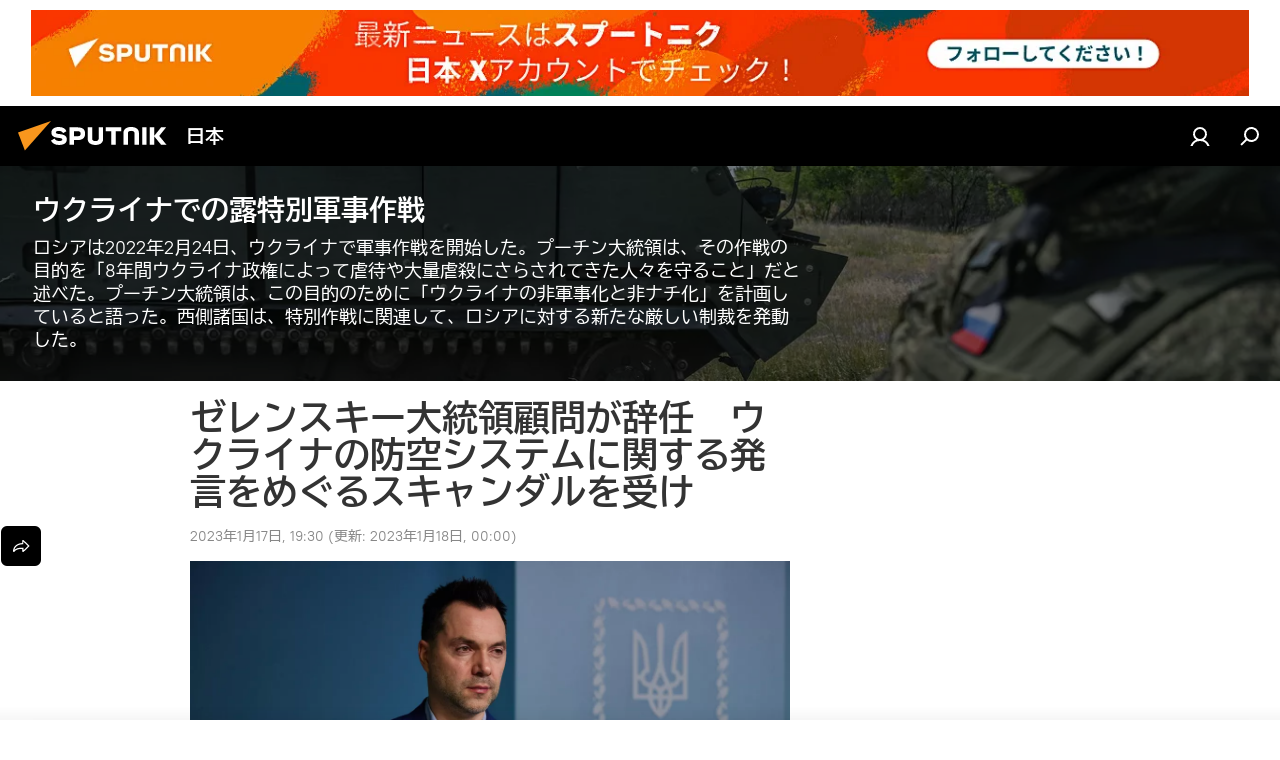

--- FILE ---
content_type: text/html; charset=utf-8
request_url: https://sputniknews.jp/20230117/14608603.html
body_size: 24044
content:
<!DOCTYPE html><html lang="jp" data-lang="jpn" data-charset="" dir="ltr"><head prefix="og: http://ogp.me/ns# fb: http://ogp.me/ns/fb# article: http://ogp.me/ns/article#"><title>ゼレンスキー大統領顧問が辞任　ウクライナの防空システムに関する発言をめぐるスキャンダルを受け - 2023年1月17日, Sputnik 日本</title><meta name="description" content="ウクライナ東部ドニプロペトロウシク州ドニプロ市の住宅の一部がウクライナの対空ミサイルによって破壊されたことを認めたウクライナのヴォロディミル・ゼレンスキー大統領の顧問、オレクシイ・アレストビッチ氏が17日、辞表を提出した。辞表は同日受理された。 2023年1月17日, Sputnik 日本"><meta name="keywords" content="ウクライナ, ミサイル, 政治"><meta http-equiv="X-UA-Compatible" content="IE=edge,chrome=1"><meta http-equiv="Content-Type" content="text/html; charset=utf-8"><meta name="robots" content="index, follow, max-image-preview:large"><meta name="viewport" content="width=device-width, initial-scale=1.0, maximum-scale=1.0, user-scalable=yes"><meta name="HandheldFriendly" content="true"><meta name="MobileOptimzied" content="width"><meta name="referrer" content="always"><meta name="format-detection" content="telephone=no"><meta name="format-detection" content="address=no"><link rel="alternate" type="application/rss+xml" href="https://sputniknews.jp/export/rss2/archive/index.xml"><link rel="canonical" href="https://sputniknews.jp/20230117/14608603.html"><link rel="preload" as="image" href="https://cdn1.img.sputniknews.jp/img/07e7/01/11/14609108_0:0:3001:1688_1920x0_80_0_0_dbdb7f90ed40067a8b4c184622f003be.jpg.webp" imagesrcset="https://cdn1.img.sputniknews.jp/img/07e7/01/11/14609108_0:0:3001:1688_640x0_80_0_0_7f325265b4af8dcd06a9e1dbe8c13246.jpg.webp 640w,https://cdn1.img.sputniknews.jp/img/07e7/01/11/14609108_0:0:3001:1688_1280x0_80_0_0_9d984296eb8dc3243e524c77cdf5a6dc.jpg.webp 1280w,https://cdn1.img.sputniknews.jp/img/07e7/01/11/14609108_0:0:3001:1688_1920x0_80_0_0_dbdb7f90ed40067a8b4c184622f003be.jpg.webp 1920w"><link rel="preconnect" href="https://cdn1.img.sputniknews.jp/images/"><link rel="dns-prefetch" href="https://cdn1.img.sputniknews.jp/images/"><link rel="alternate" hreflang="jp" href="https://sputniknews.jp/20230117/14608603.html"><link rel="alternate" hreflang="x-default" href="https://sputniknews.jp/20230117/14608603.html"><link rel="apple-touch-icon" sizes="57x57" href="https://cdn1.img.sputniknews.jp/i/favicon/favicon-57x57.png"><link rel="apple-touch-icon" sizes="60x60" href="https://cdn1.img.sputniknews.jp/i/favicon/favicon-60x60.png"><link rel="apple-touch-icon" sizes="72x72" href="https://cdn1.img.sputniknews.jp/i/favicon/favicon-72x72.png"><link rel="apple-touch-icon" sizes="76x76" href="https://cdn1.img.sputniknews.jp/i/favicon/favicon-76x76.png"><link rel="apple-touch-icon" sizes="114x114" href="https://cdn1.img.sputniknews.jp/i/favicon/favicon-114x114.png"><link rel="apple-touch-icon" sizes="120x120" href="https://cdn1.img.sputniknews.jp/i/favicon/favicon-120x120.png"><link rel="apple-touch-icon" sizes="144x144" href="https://cdn1.img.sputniknews.jp/i/favicon/favicon-144x144.png"><link rel="apple-touch-icon" sizes="152x152" href="https://cdn1.img.sputniknews.jp/i/favicon/favicon-152x152.png"><link rel="apple-touch-icon" sizes="180x180" href="https://cdn1.img.sputniknews.jp/i/favicon/favicon-180x180.png"><link rel="icon" type="image/png" sizes="192x192" href="https://cdn1.img.sputniknews.jp/i/favicon/favicon-192x192.png"><link rel="icon" type="image/png" sizes="32x32" href="https://cdn1.img.sputniknews.jp/i/favicon/favicon-32x32.png"><link rel="icon" type="image/png" sizes="96x96" href="https://cdn1.img.sputniknews.jp/i/favicon/favicon-96x96.png"><link rel="icon" type="image/png" sizes="16x16" href="https://cdn1.img.sputniknews.jp/i/favicon/favicon-16x16.png"><link rel="manifest" href="/project_data/manifest.json?4"><meta name="msapplication-TileColor" content="#F4F4F4"><meta name="msapplication-TileImage" content="https://cdn1.img.sputniknews.jp/i/favicon/favicon-144x144.png"><meta name="theme-color" content="#F4F4F4"><link rel="shortcut icon" href="https://cdn1.img.sputniknews.jp/i/favicon/favicon.ico"><meta property="fb:app_id" content="1469313653366716"><meta property="fb:pages" content="317429654959315"><meta name="analytics:lang" content="jpn"><meta name="analytics:title" content="ゼレンスキー大統領顧問が辞任　ウクライナの防空システムに関する発言をめぐるスキャンダルを受け - 2023年1月17日, Sputnik 日本"><meta name="analytics:keyw" content="geo_ukraine, keyword_missile, ukraine-crisis-2022, politics"><meta name="analytics:rubric" content=""><meta name="analytics:tags" content="ウクライナ, ミサイル, ウクライナでの露特別軍事作戦, 政治"><meta name="analytics:site_domain" content="sputniknews.jp"><meta name="analytics:article_id" content="14608603"><meta name="analytics:url" content="https://sputniknews.jp/20230117/14608603.html"><meta name="analytics:p_ts" content="1673951433"><meta name="analytics:author" content="Sputnik 日本"><meta name="analytics:isscroll" content="0"><meta property="og:url" content="https://sputniknews.jp/20230117/14608603.html"><meta property="og:title" content="ゼレンスキー大統領顧問が辞任　ウクライナの防空システムに関する発言をめぐるスキャンダルを受け"><meta property="og:description" content="ウクライナ東部ドニプロペトロウシク州ドニプロ市の住宅の一部がウクライナの対空ミサイルによって破壊されたことを認めたウクライナのヴォロディミル・ゼレンスキー大統領の顧問、オレクシイ・アレストビッチ氏が17日、辞表を提出した。辞表は同日受理された。"><meta property="og:type" content="article"><meta property="og:site_name" content="Sputnik 日本"><meta property="og:locale" content="jp_JP"><meta property="og:image" content="https://cdn1.img.sputniknews.jp/images/sharing/article/jpn/14608603.jpg?146089471673967644"><meta property="og:image:width" content="2072"><meta name="relap-image" content="https://cdn1.img.sputniknews.jp/img/07e7/01/11/14609108_0:0:3001:1688_2072x0_80_0_0_d508335008994cfa77af96a61dcabc43.jpg.webp"><meta name="twitter:card" content="summary_large_image"><meta name="twitter:image" content="https://cdn1.img.sputniknews.jp/images/sharing/article/jpn/14608603.jpg?146089471673967644"><meta property="article:published_time" content="20230117T1930+0900"><meta property="article:modified_time" content="20230118T0000+0900"><meta property="article:author" content="Sputnik 日本"><link rel="author" href="https://sputniknews.jp"><meta property="article:section" content="ニュース"><meta property="article:tag" content="ウクライナ"><meta property="article:tag" content="ミサイル"><meta property="article:tag" content="政治"><meta name="relap-entity-id" content="14608603"><meta property="fb:pages" content="317429654959315"><link rel="amphtml" href="https://sputniknews.jp/amp/20230117/14608603.html"><link rel="preload" as="style" onload="this.onload=null;this.rel='stylesheet'" type="text/css" href="https://cdn1.img.sputniknews.jp/css/libs/fonts.min.css?911eb65935"><link rel="preload" as="style" onload="this.onload=null;this.rel='stylesheet'" type="text/css" href="https://cdn1.img.sputniknews.jp/css/libs/fonts_jp.min.css?95e34efec"><link rel="stylesheet" type="text/css" href="https://cdn1.img.sputniknews.jp/css/common.min.css?9149894256"><link rel="stylesheet" type="text/css" href="https://cdn1.img.sputniknews.jp/css/article.min.css?913fe17605"><script src="https://cdn1.img.sputniknews.jp/min/js/dist/head.js?9c9052ef3"></script><script data-iub-purposes="1">var _paq = _paq || []; (function() {var stackDomain = window.location.hostname.split('.').reverse();var domain = stackDomain[1] + '.' + stackDomain[0];_paq.push(['setCDNMask', new RegExp('cdn(\\w+).img.'+domain)]); _paq.push(['setSiteId', 'sputnik_jp']); _paq.push(['trackPageView']); _paq.push(['enableLinkTracking']); var d=document, g=d.createElement('script'), s=d.getElementsByTagName('script')[0]; g.type='text/javascript'; g.defer=true; g.async=true; g.src='//a.sputniknews.com/js/sputnik.js'; s.parentNode.insertBefore(g,s); } )();</script><script type="text/javascript" src="https://cdn1.img.sputniknews.jp/min/js/libs/banners/adfx.loader.bind.js?98d724fe2"></script><script>
                (window.yaContextCb = window.yaContextCb || []).push(() => {
                    replaceOriginalAdFoxMethods();
                    window.Ya.adfoxCode.hbCallbacks = window.Ya.adfoxCode.hbCallbacks || [];
                })
            </script><!--В <head> сайта один раз добавьте код загрузчика-->
<script>window.yaContextCb = window.yaContextCb || []</script>
<script src="https://yandex.ru/ads/system/context.js" async></script>
<script>var endlessScrollFirst = 14608603; var endlessScrollUrl = '/services/article/infinity/'; var endlessScrollAlgorithm = ''; var endlessScrollQueue = [22031504,22024866,22045836,22045245,22045005,22044613,22044370,22043413,22042654,22042258,22042033,22041808,22041583,22041370,22041157];</script><script>var endlessScrollFirst = 14608603; var endlessScrollUrl = '/services/article/infinity/'; var endlessScrollAlgorithm = ''; var endlessScrollQueue = [22031504,22024866,22045836,22045245,22045005,22044613,22044370,22043413,22042654,22042258,22042033,22041808,22041583,22041370,22041157];</script></head><body id="body" data-ab="c" data-emoji="1" class="site_jp m-page-article ">
            
                <!-- Yandex.Metrika counter -->
                <script type="text/javascript" >
                   (function(m,e,t,r,i,k,a){m[i]=m[i]||function(){(m[i].a=m[i].a||[]).push(arguments)};
                   m[i].l=1*new Date();k=e.createElement(t),a=e.getElementsByTagName(t)[0],k.async=1,k.src=r,a.parentNode.insertBefore(k,a)})
                   (window, document, "script", "https://mc.yandex.ru/metrika/tag.js", "ym");

                   ym(29173540, "init", {
                        clickmap:true,
                        trackLinks:true,
                        accurateTrackBounce:true
                   });
                </script>
                <noscript><div><img src="https://mc.yandex.ru/watch/29173540" style="position:absolute; left:-9999px;" alt="" /></div></noscript>
                <!-- /Yandex.Metrika counter -->
            
        <div class="schema_org" itemscope="itemscope" itemtype="https://schema.org/WebSite"><meta itemprop="name" content="Sputnik 日本"><meta itemprop="alternateName" content="Sputnik 日本"><meta itemprop="description" content="スプートニク日本のニュースサイト。政治、経済、国際、社会、スポーツ、エンタメ、科学技術、災害情報などの速報記事と解説記事を掲載しています。"><a itemprop="url" href="https://sputniknews.jp" title="Sputnik 日本"> </a><meta itemprop="image" content="https://sputniknews.jp/i/logo/logo.png"></div><ul class="schema_org" itemscope="itemscope" itemtype="http://schema.org/BreadcrumbList"><li itemprop="itemListElement" itemscope="itemscope" itemtype="http://schema.org/ListItem"><meta itemprop="name" content="Sputnik 日本"><meta itemprop="position" content="1"><meta itemprop="item" content="https://sputniknews.jp"><a itemprop="url" href="https://sputniknews.jp" title="Sputnik 日本"> </a></li><li itemprop="itemListElement" itemscope="itemscope" itemtype="http://schema.org/ListItem"><meta itemprop="name" content="ニュース"><meta itemprop="position" content="2"><meta itemprop="item" content="https://sputniknews.jp/20230117/"><a itemprop="url" href="https://sputniknews.jp/20230117/" title="ニュース"> </a></li><li itemprop="itemListElement" itemscope="itemscope" itemtype="http://schema.org/ListItem"><meta itemprop="name" content="ゼレンスキー大統領顧問が辞任　ウクライナの防空システムに関する発言をめぐるスキャンダルを受け"><meta itemprop="position" content="3"><meta itemprop="item" content="https://sputniknews.jp/20230117/14608603.html"><a itemprop="url" href="https://sputniknews.jp/20230117/14608603.html" title="ゼレンスキー大統領顧問が辞任　ウクライナの防空システムに関する発言をめぐるスキャンダルを受け"> </a></li></ul><div class="container"><div class="banner m-before-header m-article-desktop" data-position="article_desktop_header" data-infinity="1"><aside class="banner__content"><!--AdFox START-->
<!--riaru-->
<!--Площадка: jp.sputniknews.com / * / *-->
<!--Тип баннера: 100%x-->
<!--Расположение: 25020-->
<div id="adfox_170255498280873068"></div>
<script>
    window.yaContextCb.push(()=>{
        Ya.adfoxCode.create({
            ownerId: 249922,
            containerId: 'adfox_170255498280873068',
            params: {
                pp: 'dxvc',
                ps: 'ckau',
                p2: 'fluh',
                puid1: '',
                puid2: '',
                puid3: '',
                puid4: 'geo_ukraine:keyword_missile:ukraine-crisis-2022:politics',
                puid5: '',
                puid6: ''
            }
        })
    })
</script>
</aside></div><div class="banner m-before-header m-article-mobile" data-position="article_mobile_header" data-infinity="1"><aside class="banner__content"><!--AdFox START-->
<!--riaru-->
<!--Площадка: jp.sputniknews.com / * / *-->
<!--Тип баннера: 100%x-->
<!--Расположение: 25200-->
<div id="adfox_170255509997153643"></div>
<script>
    window.yaContextCb.push(()=>{
        Ya.adfoxCode.create({
            ownerId: 249922,
            containerId: 'adfox_170255509997153643',
            params: {
                pp: 'dxvd',
                ps: 'ckau',
                p2: 'fluh',
                puid1: '',
                puid2: '',
                puid3: '',
                puid4: 'geo_ukraine:keyword_missile:ukraine-crisis-2022:politics',
                puid5: '',
                puid6: ''
            }
        })
    })
</script>
</aside></div></div><div class="page" id="page"><div id="alerts"><script type="text/template" id="alertAfterRegisterTemplate">
                    
                        <div class="auth-alert m-hidden" id="alertAfterRegister">
                            <div class="auth-alert__text">
                                <%- data.success_title %> <br />
                                <%- data.success_email_1 %>
                                <span class="m-email"></span>
                                <%- data.success_email_2 %>
                            </div>
                            <div class="auth-alert__btn">
                                <button class="form__btn m-min m-black confirmEmail">
                                    <%- data.send %>
                                </button>
                            </div>
                        </div>
                    
                </script><script type="text/template" id="alertAfterRegisterNotifyTemplate">
                    
                        <div class="auth-alert" id="alertAfterRegisterNotify">
                            <div class="auth-alert__text">
                                <%- data.golink_1 %>
                                <span class="m-email">
                                    <%- user.mail %>
                                </span>
                                <%- data.golink_2 %>
                            </div>
                            <% if (user.registerConfirmCount <= 2 ) {%>
                                <div class="auth-alert__btn">
                                    <button class="form__btn m-min m-black confirmEmail">
                                        <%- data.send %>
                                    </button>
                                </div>
                            <% } %>
                        </div>
                    
                </script></div><div class="anchor" id="anchor"><div class="header " id="header"><div class="m-relative"><div class="container m-header"><div class="header__wrap"><div class="header__name"><div class="header__logo"><a href="/" title="Sputnik 日本"><svg xmlns="http://www.w3.org/2000/svg" width="176" height="44" viewBox="0 0 176 44" fill="none"><path class="chunk_1" fill-rule="evenodd" clip-rule="evenodd" d="M45.8073 18.3817C45.8073 19.5397 47.1661 19.8409 49.3281 20.0417C54.1074 20.4946 56.8251 21.9539 56.8461 25.3743C56.8461 28.7457 54.2802 30.9568 48.9989 30.9568C44.773 30.9568 42.1067 29.1496 41 26.5814L44.4695 24.5688C45.3754 25.9277 46.5334 27.0343 49.4005 27.0343C51.3127 27.0343 52.319 26.4296 52.319 25.5751C52.319 24.5665 51.6139 24.2163 48.3942 23.866C43.7037 23.3617 41.3899 22.0029 41.3899 18.5824C41.3899 15.9675 43.3511 13 48.9359 13C52.9611 13 55.6274 14.8095 56.4305 17.1746L53.1105 19.1358C53.0877 19.1012 53.0646 19.0657 53.041 19.0295C52.4828 18.1733 51.6672 16.9224 48.6744 16.9224C46.914 16.9224 45.8073 17.4758 45.8073 18.3817ZM67.4834 13.3526H59.5918V30.707H64.0279V26.0794H67.4484C72.1179 26.0794 75.0948 24.319 75.0948 19.6401C75.0854 15.3138 72.6199 13.3526 67.4834 13.3526ZM67.4834 22.206H64.0186V17.226H67.4834C69.8975 17.226 70.654 18.0291 70.654 19.6891C70.6587 21.6527 69.6524 22.206 67.4834 22.206ZM88.6994 24.7206C88.6994 26.2289 87.4924 27.0857 85.3794 27.0857C83.3178 27.0857 82.1597 26.2289 82.1597 24.7206V13.3526H77.7236V25.0264C77.7236 28.6477 80.7425 30.9615 85.4704 30.9615C89.9999 30.9615 93.1168 28.8601 93.1168 25.0264V13.3526H88.6808L88.6994 24.7206ZM136.583 13.3526H132.159V30.7023H136.583V13.3526ZM156.097 13.3526L149.215 21.9235L156.45 30.707H151.066L144.276 22.4559V30.707H139.85V13.3526H144.276V21.8021L151.066 13.3526H156.097ZM95.6874 17.226H101.221V30.707H105.648V17.226H111.181V13.3526H95.6874V17.226ZM113.49 18.7342C113.49 15.2134 116.458 13 121.085 13C125.715 13 128.888 15.0616 128.902 18.7342V30.707H124.466V18.935C124.466 17.6789 123.259 16.8734 121.146 16.8734C119.094 16.8734 117.926 17.6789 117.926 18.935V30.707H113.49V18.7342Z" fill="white"></path><path class="chunk_2" d="M41 7L14.8979 36.5862L8 18.431L41 7Z" fill="#F8961D"></path></svg></a></div><div class="header__project"><span class="header__project-title">日本</span></div></div><div class="header__controls" data-nosnippet=""><div class="share m-header" data-id="14608603" data-url="https://sputniknews.jp/20230117/14608603.html" data-title="ゼレンスキー大統領顧問が辞任　ウクライナの防空システムに関する発言をめぐるスキャンダルを受け"></div><div class="header__menu"><a href="#" class="header__menu-item m-login" title="サイトへログイン" data-modal-open="authorization"><svg class="svg-icon"><use xmlns:xlink="http://www.w3.org/1999/xlink" xlink:href="/i/sprites/package/inline.svg?63#login"></use></svg></a><span class="header__menu-item" data-modal-open="search"><svg class="svg-icon"><use xmlns:xlink="http://www.w3.org/1999/xlink" xlink:href="/i/sprites/package/inline.svg?63#search"></use></svg></span></div></div></div></div></div></div></div><script>var GLOBAL = GLOBAL || {}; GLOBAL.translate = {}; GLOBAL.rtl = 0; GLOBAL.lang = "jpn"; GLOBAL.design = "jp"; GLOBAL.charset = ""; GLOBAL.project = "sputnik_jp"; GLOBAL.htmlCache = 1; GLOBAL.translate.search = {}; GLOBAL.translate.search.notFound = "該当なし"; GLOBAL.translate.search.stringLenght = "検索ワードの追加"; GLOBAL.www = "https://sputniknews.jp"; GLOBAL.seo = {}; GLOBAL.seo.title = ""; GLOBAL.seo.keywords = ""; GLOBAL.seo.description = ""; GLOBAL.sock = {}; GLOBAL.sock.server = "https://cm.sputniknews.com/chat"; GLOBAL.sock.lang = "jpn"; GLOBAL.sock.project = "sputnik_jp"; GLOBAL.social = {}; GLOBAL.social.fbID = "1469313653366716"; GLOBAL.share = [ { name: 'line', mobile: false },{ name: 'twitter', mobile: false },{ name: 'hatena', mobile: false },{ name: 'telegram', mobile: false },{ name: 'whatsapp', mobile: false },{ name: 'messenger', mobile: true },{ name: 'viber', mobile: true } ]; GLOBAL.csrf_token = ''; GLOBAL.search = {}; GLOBAL.auth = {}; GLOBAL.auth.status = 'error'; GLOBAL.auth.provider = ''; GLOBAL.auth.twitter = '/id/twitter/request/'; GLOBAL.auth.facebook = '/id/facebook/request/'; GLOBAL.auth.vkontakte = '/id/vkontakte/request/'; GLOBAL.auth.google = '/id/google/request/'; GLOBAL.auth.ok = '/id/ok/request/'; GLOBAL.auth.apple = '/id/apple/request/'; GLOBAL.auth.moderator = ''; GLOBAL.user = {}; GLOBAL.user.id = ""; GLOBAL.user.emailActive = ""; GLOBAL.user.registerConfirmCount = 0; GLOBAL.article = GLOBAL.article || {}; GLOBAL.article.id = 14608603; GLOBAL.article.chat_expired = !!1; GLOBAL.chat = GLOBAL.chat || {}; GLOBAL.locale = {"convertDate":{"yesterday":"\u6628\u65e5","hours":{"nominative":"%{s}","genitive":"%{s}"},"minutes":{"nominative":"%{s}","genitive":"%{s}"}},"id":{"is_id":"1","errors":{"email":"E\u30e1\u30fc\u30eb\u306e\u5165\u529b","password":"\u30d1\u30b9\u30ef\u30fc\u30c9\u306e\u5165\u529b","wrong":"\u30ed\u30b0\u30a4\u30f3\u540d\u307e\u305f\u306f\u30d1\u30b9\u30ef\u30fc\u30c9\u306e\u9593\u9055\u3044","wrongpassword":"\u30d1\u30b9\u30ef\u30fc\u30c9\u306e\u9593\u9055\u3044","wronglogin":"\u30e1\u30fc\u30eb\u30a2\u30c9\u30ec\u30b9\u3092\u78ba\u8a8d\u3057\u3066\u304f\u3060\u3055\u3044","emptylogin":"\u30e6\u30fc\u30b6\u30fc\u540d\u304c\u672a\u5165\u529b","wrongemail":"E\u30e1\u30fc\u30eb\u306e\u9593\u9055\u3044","passwordnotsimilar":"\u5165\u529b\u3055\u308c\u305f\u30d1\u30b9\u30ef\u30fc\u30c9\u304c\u6b63\u3057\u304f\u3042\u308a\u307e\u305b\u3093","wrongcode":"\u30b3\u30fc\u30c9\u304c\u6b63\u3057\u304f\u3042\u308a\u307e\u305b\u3093","wrongname":"\u540d\u524d\u304c\u7121\u52b9","send":"\u30e1\u30fc\u30eb\u304c\u9001\u4fe1\u3055\u308c\u307e\u3057\u305f\uff01","notsend":"\u30a8\u30e9\u30fc\uff01\u3000\u30e1\u30fc\u30eb\u304c\u9001\u308c\u307e\u305b\u3093","anothersoc":"\u4ed6\u306e\u30bd\u30fc\u30b7\u30e3\u30eb\u30a2\u30ab\u30a6\u30f3\u30c8\u304c\u3053\u306e\u30d7\u30ed\u30d5\u30a3\u30fc\u30eb\u306b\u30ea\u30f3\u30af\u3055\u308c\u3066\u3044\u307e\u3059","acclink":"\u30a2\u30ab\u30a6\u30f3\u30c8\u306e\u30ea\u30f3\u30af\u304c\u6210\u529f\uff01","emailexist":"\u3053\u306e\u30e1\u30fc\u30eb\u30a2\u30c9\u30ec\u30b9\u306e\u30e6\u30fc\u30b6\u30fc\u306f\u3059\u3067\u306b\u5b58\u5728\u3057\u307e\u3059","emailnotexist":"\u30a8\u30e9\u30fc\uff01\u3000\u3053\u306e\u30e1\u30fc\u30eb\u30a2\u30c9\u30ec\u30b9\u306e\u30e6\u30fc\u30b6\u30fc\u306f\u5b58\u5728\u3057\u307e\u305b\u3093","recoveryerror":"\u30d1\u30b9\u30ef\u30fc\u30c9\u306e\u5fa9\u5143\u30a8\u30e9\u30fc\uff01\u3082\u3046\u4e00\u5ea6\u304a\u8a66\u3057\u4e0b\u3055\u3044\uff01","alreadyactive":"\u30e6\u30fc\u30b6\u30fc\u306f\u3059\u3067\u306b\u30a2\u30af\u30c6\u30a3\u30d9\u30fc\u30c8\u6e08","autherror":"\u30ed\u30b0\u30a4\u30f3\u306e\u30a8\u30e9\u30fc\uff01\u3000\u3057\u3070\u3089\u304f\u305f\u3063\u3066\u304b\u3089\u518d\u5ea6\u304a\u8a66\u3057\u3044\u305f\u3060\u304f\u304b\u3001\u30c6\u30af\u30cb\u30ab\u30eb\u30b5\u30fc\u30d3\u30b9\u306b\u304a\u554f\u3044\u5408\u308f\u305b\u304f\u3060\u3055\u3044","codeerror":"\u767b\u9332\u78ba\u8a8d\u30b3\u30fc\u30c9\u306e\u4f5c\u6210\u30a8\u30e9\u30fc\u3002\u3057\u3070\u3089\u304f\u305f\u3063\u3066\u304b\u3089\u518d\u5ea6\u304a\u8a66\u3057\u3044\u305f\u3060\u304f\u304b\u3001\u30c6\u30af\u30cb\u30ab\u30eb\u30b5\u30dd\u30fc\u30c8\u306b\u304a\u554f\u3044\u5408\u308f\u305b\u304f\u3060\u3055\u3044","global":"\u30a8\u30e9\u30fc\u767a\u751f\u3002\u3057\u3070\u3089\u304f\u305f\u3063\u3066\u304b\u3089\u518d\u5ea6\u304a\u8a66\u3057\u3044\u305f\u3060\u304f\u304b\u3001\u30c6\u30af\u30cb\u30ab\u30eb\u30b5\u30dd\u30fc\u30c8\u306b\u304a\u554f\u3044\u5408\u308f\u305b\u304f\u3060\u3055\u3044","registeremail":[],"linkprofile":[],"confirm":[],"block":[],"del":[],"confirmation":[],"linkDeleted":"link deleted"},"links":{"login":"\u8a8d\u8a3c","register":"\u767b\u9332","forgotpassword":"\u30d1\u30b9\u30ef\u30fc\u30c9\u306e\u66f4\u65b0","privacy":"\u30d7\u30e9\u30a4\u30d0\u30b7\u30fc\u30dd\u30ea\u30b7\u30fc"},"auth":{"title":"\u30b5\u30a4\u30c8\u3078\u30ed\u30b0\u30a4\u30f3","email":"\u30e1\u30fc\u30eb","password":"\u30d1\u30b9\u30ef\u30fc\u30c9","login":"\u30ed\u30b0\u30a4\u30f3","recovery":"\u30d1\u30b9\u30ef\u30fc\u30c9\u306e\u5fa9\u5143","registration":"\u767b\u9332","social":{"title":"\u30ed\u30b0\u30a4\u30f3\u306e\u4ed6\u306e\u65b9\u6cd5","comment":[],"vk":"VK","ok":"Odnoklassniki","google":"Google","apple":"Apple"}},"confirm_no":{"title":"\u30ea\u30f3\u30af\u306e\u6709\u52b9\u671f\u9650\u5207\u308c","send":"\u30e1\u30fc\u30b9\u518d\u9001\u4fe1","back":"\u623b\u308b"},"login":{"title":"\u8a31\u53ef","email":"E\u30e1\u30fc\u30eb","password":"\u30d1\u30b9\u30ef\u30fc\u30c9","remember":"\u79c1\u3092\u8a18\u61b6\u3059\u308b","signin":"\u30ed\u30b0\u30a4\u30f3","social":{"label":"\u30ed\u30b0\u30a4\u30f3\u306e\u4ed6\u306e\u65b9\u6cd5:","anotheruserlink":"\u4ed6\u306e\u30bd\u30fc\u30b7\u30e3\u30eb\u30a2\u30ab\u30a6\u30f3\u30c8\u304c\u3053\u306e\u30d7\u30ed\u30d5\u30a3\u30fc\u30eb\u306b\u30ea\u30f3\u30af\u3055\u308c\u3066\u3044\u307e\u3059"}},"register":{"title":"\u767b\u9332","email":"\u30e1\u30fc\u30eb","password":"\u30d1\u30b9\u30ef\u30fc\u30c9","button":"\u767b\u9332\u3059\u308b","confirm":"\u30d1\u30b9\u30ef\u30fc\u30c9\u306e\u78ba\u8a8d","captcha":"\u753b\u50cf\u306e\u6587\u5b57\u3092\u5165\u529b\u3057\u3066\u304f\u3060\u3055\u3044","requirements":"\u3059\u3079\u3066\u306e\u9805\u76ee\u306e\u8a18\u5165\u304c\u5fc5\u9808\u3067\u3059","password_length":"\u6570\u5b571\u3064\u3092\u542b\u30809\u6587\u5b57\u4ee5\u4e0a","success":[],"confirmemail":"\u7d9a\u884c\u3059\u308b\u305f\u3081\u8cb4\u65b9\u306e\u30e1\u30fc\u30eb\u30a2\u30c9\u30ec\u30b9\u3092\u78ba\u8a8d\u3057\u3066\u304f\u3060\u3055\u3044","confirm_personal":[],"login":"\u30e6\u30fc\u30b6\u30fc\u8a8d\u8a3c\u3068\u30d1\u30b9\u30ef\u30fc\u30c9\u3067\u30ed\u30b0\u30a4\u30f3","social":{"title":"\u30ed\u30b0\u30a4\u30f3\u306e\u4ed6\u306e\u65b9\u6cd5","comment":[],"vk":"VK","ok":"Odnoklassniki","google":"Google","apple":"Apple"}},"register_social":{"title":"\u767b\u9332","email":"\u30e1\u30fc\u30eb","registration":"\u767b\u9332\u3059\u308b","confirm_personal":[],"back":"\u623b\u308b"},"register_user":{"title":"\u8cb4\u65b9\u306e\u30c7\u30fc\u30bf","name":"\u540d\u524d","lastname":"\u59d3","loadphoto":[],"photo":"\u5199\u771f\u306e\u9078\u629e","save":"\u4fdd\u5b58"},"recovery_password":{"title":"\u30d1\u30b9\u30ef\u30fc\u30c9\u306e\u5fa9\u5143","email":"\u30e1\u30fc\u30eb","next":"\u7d9a\u3051\u308b","new_password":"\u65b0\u3057\u3044\u30d1\u30b9\u30ef\u30fc\u30c9","confirm_password":"\u30d1\u30b9\u30ef\u30fc\u30c9\u3092\u78ba\u8a8d","back":"\u623b\u308b","send":"\u30d1\u30b9\u30ef\u30fc\u30c9\u5fa9\u5143\u7528\u306e\u30ea\u30f3\u30af\u3092\u30a2\u30c9\u30ec\u30b9\u306b\u9001\u4fe1","done":"\u5b8c\u4e86","change_and_login":"\u30d1\u30b9\u30ef\u30fc\u30c9\u306e\u5909\u66f4\u3068\u30ed\u30b0\u30a4\u30f3"},"deleteaccount":{"title":"sputniknews.jp\u304b\u3089\u30d7\u30ed\u30d5\u30a3\u30fc\u30eb\u3092\u524a\u9664","body":"\u672c\u5f53\u306b\u30d7\u30ed\u30d5\u30a3\u30fc\u30eb\u3092\u524a\u9664\u3057\u307e\u3059\u304b\uff1f","success":[],"action":"\u30a2\u30ab\u30a6\u30f3\u30c8\u524a\u9664"},"passwordrecovery":{"title":"\u30d1\u30b9\u30ef\u30fc\u30c9\u306e\u5fa9\u5143","password":"\u65b0\u3057\u3044\u30d1\u30b9\u30ef\u30fc\u30c9\u306e\u5165\u529b","confirm":"\u65b0\u3057\u3044\u30d1\u30b9\u30ef\u30fc\u30c9\u3092\u518d\u5165\u529b","email":"\uff25\u30e1\u30fc\u30eb","send":[],"success":[],"alert":"\n \u6307\u5b9a\u3055\u308c\u305f\u30a2\u30c9\u30ec\u30b9\u306b\u30e1\u30c3\u30bb\u30fc\u30b8\u304c\u9001\u4fe1\u3055\u308c\u307e\u3057\u305f\u3002\u30d1\u30b9\u30ef\u30fc\u30c9\u8a2d\u5b9a\u306e\u305f\u3081\u3001\u30e1\u30fc\u30eb\u306e\u30c6\u30ad\u30b9\u30c8\u306b\u6dfb\u4ed8\u3055\u308c\u305f\u30ea\u30f3\u30af\u3092\u30af\u30ea\u30c3\u30af\u3057\u3066\u304f\u3060\u3055\u3044\n "},"registerconfirm":{"success":"\u30a2\u30ab\u30a6\u30f3\u30c8\u4f5c\u6210\u7d42\u4e86\uff01","error":"\u767b\u9332\u78ba\u8a8d\u30a8\u30e9\u30fc\uff01\u3000\u3057\u3070\u3089\u304f\u305f\u3063\u3066\u304b\u3089\u518d\u5ea6\u304a\u8a66\u3057\u3044\u305f\u3060\u304f\u304b\u3001\u30c6\u30af\u30cb\u30ab\u30eb\u30b5\u30dd\u30fc\u30c8\u306b\u304a\u554f\u3044\u5408\u308f\u305b\u304f\u3060\u3055\u3044"},"restoreaccount":{"title":"\u30a2\u30ab\u30a6\u30f3\u30c8\u306e\u5fa9\u5143","confirm":"\u8cb4\u65b9\u306e\u30a2\u30ab\u30a6\u30f3\u30c8\u3092\u5fa9\u5143\u3057\u307e\u3059\u304b\uff1f","error":"\u30a8\u30e9\u30fc\uff01\u3000\u30a2\u30ab\u30a6\u30f3\u30c8\u304c\u5fa9\u5143\u3067\u304d\u307e\u305b\u3093","success":"\u8cb4\u65b9\u306e\u30a2\u30ab\u30a6\u30f3\u30c8\u306f\u5fa9\u5143\u3055\u308c\u307e\u3057\u305f"},"localaccount":{"exist":"\u30a2\u30ab\u30a6\u30f3\u30c8\u304c\u3042\u308a\u307e\u3059\u3000\u8cb4\u65b9\u306e\u30b5\u30a4\u30c8\u540d","notexist":"\u30a2\u30ab\u30a6\u30f3\u30c8\u304c\u3042\u308a\u307e\u305b\u3093\u3000\u8cb4\u65b9\u306e\u30b5\u30a4\u30c8\u540d","title":"\u767b\u9332","profile":"\u30a2\u30ab\u30a6\u30f3\u30c8\u304c\u3042\u308a\u307e\u3059\u304b\u3000\u8cb4\u65b9\u306e\u30b5\u30a4\u30c8\u540d\uff1f","hello":[]},"button":{"ok":"\u30aa\u30c3\u30b1\u30fc","yes":"\u306f\u3044","no":"\u3044\u3044\u3048","next":"\u6b21","close":"\u9589\u3058\u308b","profile":"\u30d1\u30fc\u30bd\u30ca\u30eb\u30ad\u30e3\u30d3\u30cd\u30c3\u30c8","recover":"\u66f4\u65b0","register":"\u767b\u9332","delete":"\u524a\u9664","subscribe":"\u8a2d\u5b9a"},"message":{"errors":{"empty":[],"notfound":[],"similar":[]}},"profile":{"title":"\u30c0\u30c3\u30b7\u30e5\u30dc\u30fc\u30c9","tabs":{"profile":"\u30d7\u30ed\u30d5\u30a3\u30fc\u30eb","notification":"\u901a\u77e5","newsletter":"\u30b5\u30d6\u30b9\u30af\u30ea\u30d7\u30b7\u30e7\u30f3","settings":"\u8a2d\u5b9a"},"uploadphoto":{"hover":"\u65b0\u3057\u3044\u5199\u771f\u306e\u30a4\u30f3\u30b9\u30c8\u30fc\u30eb\u307e\u305f\u306f\u3053\u306e\u30d5\u30a3\u30fc\u30eb\u30c9\u3078\u306e\u30c9\u30e9\u30c3\u30b0","hover_mobile":"\u65b0\u3057\u3044\u5199\u771f\u306e\u30a4\u30f3\u30b9\u30c8\u30fc\u30eb\u307e\u305f\u306f\u3053\u306e\u30d5\u30a3\u30fc\u30eb\u30c9\u3078\u306e\u30c9\u30e9\u30c3\u30b0"},"edit":{"firstname":"\u540d\u524d","lastname":"\u59d3","change":"\u5909\u66f4","save":"\u4fdd\u5b58"},"logout":"\u30ed\u30b0\u30a2\u30a6\u30c8","unblock":"\u30d6\u30ed\u30c3\u30af\u89e3\u9664","block":"\u30d6\u30ed\u30c3\u30af","auth":"\u8a8d\u8a3c","wrongname":"\u540d\u524d\u304c\u7121\u52b9","send_link":"\u30ea\u30f3\u30af\u306e\u9001\u4fe1","pass_change_title":"\u6307\u5b9a\u306eE\u30e1\u30fc\u30eb\u30a2\u30c9\u30ec\u30b9\u306e\u30e6\u30fc\u30b6\u30fc\u304c\u4e0d\u5728"},"notification":{"title":"\u901a\u77e5","email":"\u30e1\u30fc\u30eb\u3067","site":"\u30b5\u30a4\u30c8\u3067","now":"\u3059\u3050\u306b","onetime":"1\u65e5\u306b1\u56de","answer":"\u30c1\u30e3\u30c3\u30c8\u3067\u8fd4\u4fe1","just":"\u305f\u3063\u305f\u4eca"},"settings":{"email":"\u30e1\u30fc\u30eb","password":"\u30d1\u30b9\u30ef\u30fc\u30c9","new_password":"\u65b0\u3057\u3044\u30d1\u30b9\u30ef\u30fc\u30c9","new_password_again":"\u65b0\u3057\u3044\u30d1\u30b9\u30ef\u30fc\u30c9\u306e\u518d\u8a2d\u5b9a","password_length":"\u6570\u5b571\u3064\u3092\u542b\u30809\u6587\u5b57\u4ee5\u4e0a","password_changed":"\u8cb4\u65b9\u306e\u30d1\u30b9\u30ef\u30fc\u30c9\u304c\u5909\u66f4\u3055\u308c\u307e\u3057\u305f","accept":"\u78ba\u8a8d","social_title":"\u30bd\u30fc\u30b7\u30e3\u30eb\u30cd\u30c3\u30c8\u30ef\u30fc\u30af","social_show":"\u30d7\u30ed\u30d5\u30a3\u30fc\u30eb\u306e\u8868\u793a","enable":"\u30aa\u30f3","disable":"\u30aa\u30d5","remove":"\u30aa\u30d5","remove_title":"\u672c\u5f53\u306b\u30d7\u30ed\u30d5\u30a3\u30fc\u30eb\u3092\u524a\u9664\u3057\u307e\u3059\u304b\uff1f","remove_cancel":"\u30ad\u30e3\u30f3\u30bb\u30eb","remove_accept":"\u524a\u9664","download_description":"You can download the personal data processed during the use of your personal account function\u0430l at any moment","download":"The file will download as an XML"},"social":{"title":"\uff33\uff2e\uff33\u306e\u30d7\u30ed\u30d5\u30a3\u30fc\u30eb"},"stat":{"reactions":{"nominative":"\u30ec\u30b9\u30dd\u30f3\u30b9","genitive_singular":"\u30ec\u30b9\u30dd\u30f3\u30b9","genitive_plural":"\u30ec\u30b9\u30dd\u30f3\u30b9"},"comments":{"nominative":"\u30b3\u30e1\u30f3\u30c8","genitive_singular":"\u30b3\u30e1\u30f3\u30c8","genitive_plural":"\u30b3\u30e1\u30f3\u30c8"},"year":{"nominative":"1\u5e74","genitive_singular":"1\u5e74\u306e","genitive_plural":"\u6570\u5e74"},"month":{"nominative":"1\u30f6\u6708","genitive_singular":"2\u304b\u30894\u30f6\u6708","genitive_plural":"5\u30f6\u6708\u4ee5\u4e0a"},"day":{"nominative":"1\u65e5","genitive_singular":"2\u304b\u30894\u65e5","genitive_plural":"5\u65e5\u4ee5\u4e0a"},"hour":{"nominative":"1\u6642\u9593","genitive_singular":"2\u304b\u30894\u6642\u9593","genitive_plural":"5\u6642\u9593\u4ee5\u4e0a"},"min":{"nominative":"1\u5206","genitive_singular":"2\u304b\u30894\u5206","genitive_plural":"5\u5206\u4ee5\u4e0a"},"on_site":" \u30b5\u30a4\u30c8\u3067","one_day":" \u30b5\u30a4\u30c8\u30671\u65e5"},"newsletter":{"title":"\u30e1\u30fc\u30eb\u914d\u4fe1\u306e\u7533\u8fbc","day":"\u6bce\u65e5","week":"\u6bce\u9031","special":"\u7279\u5225\u914d\u4fe1","no":"\u8cb4\u65b9\u306f\u307e\u3060\u30e1\u30fc\u30eb\u914d\u4fe1\u3092\u7533\u3057\u8fbc\u3093\u3067\u3044\u307e\u305b\u3093"},"public":{"block":"\u30d6\u30ed\u30c3\u30af\u3055\u308c\u305f\u30e6\u30fc\u30b6\u30fc","lastvisit":"\u6700\u7d42\u5c65\u6b74"}},"chat":{"report":"\u30af\u30ec\u30fc\u30e0","answer":"\u8fd4\u7b54","block":[],"return":"\uff1a\u3092\u901a\u3058\u3066\u8cb4\u65b9\u306f\u518d\u3073\u53c2\u52a0\u3059\u308b\u3053\u3068\u304c\u3067\u304d\u307e\u3059","feedback":[],"closed":"\u8a0e\u8b70\u306f\u7d42\u4e86\u3057\u307e\u3057\u305f\u3002\u6295\u66f8\u516c\u958b\u5f8c24\u6642\u9593\u306f\u30c7\u30a3\u30b9\u30ab\u30c3\u30b7\u30e7\u30f3\u306b\u53c2\u52a0\u3067\u304d\u307e\u3059","auth":[],"message":"\u30e1\u30c3\u30bb\u30fc\u30b8...","moderation":{"hide":"\u30b3\u30e1\u30f3\u30c8\u3092\u975e\u516c\u958b","show":"\u30b3\u30e1\u30f3\u30c8\u3092\u516c\u958b","block":"\u30e6\u30fc\u30b6\u30fc\u3092\u30d6\u30ed\u30c3\u30af","unblock":"\u30e6\u30fc\u30b6\u30fc\u306e\u30d6\u30ed\u30c3\u30af\u3092\u89e3\u9664","hideall":"\u3053\u306e\u30e6\u30fc\u30b6\u30fc\u306e\u3059\u3079\u3066\u306e\u30b3\u30e1\u30f3\u30c8\u3092\u975e\u516c\u958b","showall":"\u3053\u306e\u30e6\u30fc\u30b6\u30fc\u306e\u3059\u3079\u3066\u306e\u30b3\u30e1\u30f3\u30c8\u3092\u516c\u958b","deselect":"\u9078\u629e\u306e\u89e3\u9664"},"external_link_title":"\u5916\u90e8\u30ea\u30f3\u30af\u3092\u691c\u7d22","external_link_title_body":[],"report_send":"\u30b5\u30a4\u30c8\u7ba1\u7406\u8005\u306b\u5411\u3051\u3089\u308c\u305f\u30b3\u30e1\u30f3\u30c8\u306b\u5bfe\u3059\u308b\u30af\u30ec\u30fc\u30e0","message_remove":"\u8457\u8005\u306b\u3088\u308b\u30e1\u30c3\u30bb\u30fc\u30b8\u306e\u524a\u9664","yesterday":"\u6628\u65e5","you_block":"\u3042\u306a\u305f\u306f\u3053\u306e\u6295\u7a3f\u8005\u306e\u30b3\u30e1\u30f3\u30c8\u3092\u30d6\u30ed\u30c3\u30af\u3057\u307e\u3057\u305f","unblock":"\u30d6\u30ed\u30c3\u30af\u3092\u89e3\u9664","blocked_users":"\u30d6\u30ed\u30c3\u30af\u3055\u308c\u305f\u6295\u7a3f\u8005"},"auth_alert":{"success_title":"\u767b\u9332\u304c\u5b8c\u4e86\uff01","success_email_1":[],"success_email_2":"\u306b\u9001\u3089\u308c\u305f\u30e1\u30fc\u30eb\u304b\u3089\u30ea\u30f3\u30af\u306b\u9032\u3093\u3067\u304f\u3060\u3055\u3044","send":"\u518d\u5ea6\u9001\u4fe1","golink_1":"\uff5e\u306b\u9001\u3089\u308c\u305f\u30e1\u30fc\u30eb\u304b\u3089\u30ea\u30f3\u30af\u306b\u9032\u3093\u3067\u304f\u3060\u3055\u3044 ","golink_2":[],"email":"E\u30e1\u30fc\u30eb","not_confirm":"\u672a\u627f\u8a8d","send_link":"\u30ea\u30f3\u30af\u3092\u9001\u4fe1"},"js_templates":{"unread":"\u672a\u8aad","you":"\u30e6\u30fc\u30b6\u30fc","author":"\u30b3\u30e1\u30f3\u30c8\u306e\u7b46\u8005","report":"\u30af\u30ec\u30fc\u30e0","reply":"\u8fd4\u7b54","block":"\u30d6\u30ed\u30c3\u30af","remove":"\u524a\u9664","closeall":"\u3059\u3079\u3066\u7d42\u4e86","notifications":"\u901a\u77e5","disable_twelve":"12\u6642\u9593\u306e\u7121\u52b9","new_message":"sputniknews.jp\u304b\u3089\u306e\u65b0\u3057\u3044\u30e1\u30c3\u30bb\u30fc\u30b8","acc_block":"\u8cb4\u65b9\u306e\u30a2\u30ab\u30a6\u30f3\u30c8\u306f\u30b5\u30a4\u30c8\u306e\u7ba1\u7406\u8005\u306b\u30d6\u30ed\u30c3\u30af\u3055\u308c\u307e\u3057\u305f","acc_unblock":"\u8cb4\u65b9\u306e\u30a2\u30ab\u30a6\u30f3\u30c8\u306f\u30b5\u30a4\u30c8\u306e\u7ba1\u7406\u8005\u306b\u30d6\u30ed\u30c3\u30af\u304c\u89e3\u9664\u3055\u308c\u307e\u3057\u305f","you_subscribe_1":"\u8cb4\u65b9\u306f\u30c6\u30fc\u30de ","you_subscribe_2":" \u3067\u30e1\u30fc\u30eb\u914d\u4fe1\u3092\u7533\u3057\u8fbc\u3093\u3067\u3044\u307e\u3059\u3002\u7533\u8fbc\u306e\u7ba1\u7406\u3092\u8cb4\u65b9\u306f\u30c0\u30c3\u30b7\u30e5\u30dc\u30fc\u30c9\u3067\u884c\u3046\u3053\u3068\u304c\u3067\u304d\u307e\u3059","you_received_warning_1":"\u8cb4\u65b9\u306f ","you_received_warning_2":"-\u0435\u306e\u8b66\u544a\u3092\u53d7\u3051\u307e\u3057\u305f\u3002\u4ed6\u306e\u53c2\u52a0\u8005\u3092\u5c0a\u91cd\u3057\u3001\u30b3\u30e1\u30f3\u30c8\u306e\u30eb\u30fc\u30eb\u3092\u9055\u53cd\u3057\u306a\u3044\u3067\u304f\u3060\u3055\u3044\u30023\u56de\u9055\u53cd\u3057\u305f\u5834\u5408\u3001\u8cb4\u65b9\u306f12\u6642\u9593\u30d6\u30ed\u30c3\u30af\u3055\u308c\u307e\u3059","block_time":"\u30d6\u30ed\u30c3\u30af\u306e\u671f\u9593\uff1a","hours":" \u6642\u9593","forever":"\u7121\u671f\u9650","feedback":"\u30b3\u30f3\u30bf\u30af\u30c8","my_subscriptions":"\u79c1\u306e\u30b5\u30d6\u30b9\u30af\u30ea\u30d7\u30b7\u30e7\u30f3","rules":"\u8cc7\u6599\u306b\u5bfe\u3059\u308b\u30b3\u30e1\u30f3\u30c8\u306e\u30eb\u30fc\u30eb","chat":"\u30c1\u30e3\u30c3\u30c8\uff1a","chat_new_messages":"\u30c1\u30e3\u30c3\u30c8\u306e\u65b0\u3057\u3044\u30e1\u30c3\u30bb\u30fc\u30b8","chat_moder_remove_1":"\u8cb4\u65b9\u306e\u30e1\u30c3\u30bb\u30fc\u30b8 ","chat_moder_remove_2":" \u306f\u7ba1\u7406\u8005\u306b\u524a\u9664\u3055\u308c\u307e\u3057\u305f","chat_close_time_1":"\u30c1\u30e3\u30c3\u30c8\u306b\u306f\u8ab0\u308212\u6642\u9593\u4ee5\u4e0a\u6295\u7a3f\u3057\u3066\u3044\u306a\u3044\u305f\u3081\u3001","chat_close_time_2":" \u6642\u9593\u5f8c\u306b\u7d42\u4e86\u3068\u306a\u308b\u3002","chat_new_emoji_1":"\u8cb4\u65b9\u306e\u30e1\u30c3\u30bb\u30fc\u30b8 ","chat_new_emoji_2":" \u306b\u5bfe\u3059\u308b\u65b0\u3057\u3044\u53cd\u97ff ","chat_message_reply_1":"\u8cb4\u65b9\u306e\u30b3\u30e1\u30f3\u30c8 ","chat_message_reply_2":" \u306b\u5bfe\u3059\u308b\u30e6\u30fc\u30b6\u30fc\u306e\u56de\u7b54","chat_verify_message":"\n \u3042\u308a\u304c\u3068\u3046\u3054\u3056\u3044\u307e\u3059\uff01 \u30e1\u30c3\u30bb\u30fc\u30b8\u306f\u30b5\u30a4\u30c8\u306e\u30e2\u30c7\u30ec\u30fc\u30bf\u30fc\u306b\u3088\u308b\u78ba\u8a8d\u5f8c\u306b\u516c\u958b\u3055\u308c\u307e\u3059\n ","emoji_1":"\u304a\u6c17\u306b\u5165\u308a","emoji_2":"\u7b11\u7b11","emoji_3":"\u9a5a\u304f\u307b\u3069","emoji_4":"\u9000\u5c48\u306a","emoji_5":"\u3068\u3093\u3067\u3082\u306a\u3044","emoji_6":"\u6c17\u306b\u5165\u3089\u306a\u3044","site_subscribe_podcast":{"success":"\u3042\u308a\u304c\u3068\u3046\u3054\u3056\u3044\u307e\u3059\u3002\u8cb4\u65b9\u306f\u7533\u8fbc\u767b\u9332\u3092\u884c\u3044\u307e\u3057\u305f\uff01\u500b\u4eba\u30a2\u30ab\u30a6\u30f3\u30c8\u3067\u7533\u3057\u8fbc\u307f\u306e\u8a2d\u5b9a\u307e\u305f\u306f\u30ad\u30e3\u30f3\u30bb\u30eb\u304c\u53ef\u80fd\u3067\u3059\u3002","subscribed":"\u8cb4\u65b9\u306f\u3059\u3067\u306b\u3053\u306e\u30cb\u30e5\u30fc\u30b9\u30ec\u30bf\u30fc\u306e\u767b\u9332\u3092\u884c\u3063\u3066\u3044\u307e\u3059\u3002","error":"\u4e88\u671f\u305b\u306c\u30a8\u30e9\u30fc\u304c\u767a\u751f\u3057\u307e\u3057\u305f\u3002\u3057\u3070\u3089\u304f\u305f\u3063\u3066\u304b\u3089\u518d\u5ea6\u304a\u8a66\u3057\u304f\u3060\u3055\u3044"}},"smartcaptcha":{"site_key":"ysc1_Zf0zfLRI3tRHYHJpbX6EjjBcG1AhG9LV0dmZQfJu8ba04c1b"}}; GLOBAL = {...GLOBAL, ...{"subscribe":{"@attributes":{"ratio":"0.2"},"is_cta":"1","email":"E\u30e1\u30fc\u30eb\u306e\u5165\u529b","button":"\u767b\u9332","send":"\u3042\u308a\u304c\u3068\u3046\u3054\u3056\u3044\u307e\u3059\u3002\u767b\u9332\u78ba\u8a8d\u7528\u306e\u30ea\u30f3\u30af\u304b\u3089\u30e1\u30fc\u30eb\u304c\u9001\u4fe1\u3055\u308c\u307e\u3057\u305f\u3002","subscribe":"\u3042\u308a\u304c\u3068\u3046\u3054\u3056\u3044\u307e\u3059\u3002\u8cb4\u65b9\u306f\u7533\u8fbc\u767b\u9332\u3092\u884c\u3044\u307e\u3057\u305f\uff01\u500b\u4eba\u30a2\u30ab\u30a6\u30f3\u30c8\u3067\u7533\u3057\u8fbc\u307f\u306e\u8a2d\u5b9a\u307e\u305f\u306f\u30ad\u30e3\u30f3\u30bb\u30eb\u304c\u53ef\u80fd\u3067\u3059\u3002","confirm":"\u8cb4\u65b9\u306f\u3059\u3067\u306b\u3053\u306e\u30cb\u30e5\u30fc\u30b9\u30ec\u30bf\u30fc\u306e\u767b\u9332\u3092\u884c\u3063\u3066\u3044\u307e\u3059\u3002","registration":{"@attributes":{"button":"\u767b\u9332","ratio":"0.1"}},"social":{"@attributes":{"count":"8","ratio":"0.7"},"comment":[],"item":[{"@attributes":{"type":"tw","title":"Twitter","url":"https:\/\/twitter.com\/sputnik_jp","ratio":"0.6"}},{"@attributes":{"type":"ln","title":"Line","url":"https:\/\/page.line.me\/?accountId=sputnikjapan","ratio":"0.4"}}]}}}}; GLOBAL.js = {}; GLOBAL.js.videoplayer = "https://cdn1.img.sputniknews.jp/min/js/dist/videoplayer.js?9651130d6"; GLOBAL.userpic = "/userpic/"; GLOBAL.gmt = ""; GLOBAL.tz = "+0900"; GLOBAL.projectList = [ { title: '国際', country: [ { title: '英語', url: 'https://sputnikglobe.com', flag: 'flags-INT', lang: 'International', lang2: 'English' }, ] }, { title: '中東', country: [ { title: 'アラブ語', url: 'https://sarabic.ae/', flag: 'flags-INT', lang: 'Sputnik عربي', lang2: 'Arabic' }, { title: 'トルコ語', url: 'https://anlatilaninotesi.com.tr/', flag: 'flags-TUR', lang: 'Türkiye', lang2: 'Türkçe' }, { title: 'ペルシア語', url: 'https://spnfa.ir/', flag: 'flags-INT', lang: 'Sputnik ایران', lang2: 'Persian' }, { title: 'ダリ―語', url: 'https://sputnik.af/', flag: 'flags-INT', lang: 'Sputnik افغانستان', lang2: 'Dari' }, ] }, { title: '中南米', country: [ { title: 'スペイン語', url: 'https://noticiaslatam.lat/', flag: 'flags-INT', lang: 'Mundo', lang2: 'Español' }, { title: 'ポルトガル語', url: 'https://noticiabrasil.net.br/', flag: 'flags-BRA', lang: 'Brasil', lang2: 'Português' }, ] }, { title: '南アジア', country: [ { title: 'ヒンディー語', url: 'https://hindi.sputniknews.in', flag: 'flags-IND', lang: 'भारत', lang2: 'हिंदी' }, { title: '英語', url: 'https://sputniknews.in', flag: 'flags-IND', lang: 'India', lang2: 'English' }, ] }, { title: '東および東南アジア', country: [ { title: 'ベトナム語', url: 'https://kevesko.vn/', flag: 'flags-VNM', lang: 'Việt Nam', lang2: 'Tiếng Việt' }, { title: '日本語', url: 'https://sputniknews.jp/', flag: 'flags-JPN', lang: '日本', lang2: '日本語' }, { title: '中国語', url: 'https://sputniknews.cn/', flag: 'flags-CHN', lang: '中国', lang2: '中文' }, ] }, { title: '中央アジア', country: [ { title: 'カザフ語', url: 'https://sputnik.kz/', flag: 'flags-KAZ', lang: 'Қазақстан', lang2: 'Қазақ тілі' }, { title: 'キルギス語', url: 'https://sputnik.kg/', flag: 'flags-KGZ', lang: 'Кыргызстан', lang2: 'Кыргызча' }, { title: 'ウズベク語', url: 'https://oz.sputniknews.uz/', flag: 'flags-UZB', lang: 'Oʻzbekiston', lang2: 'Ўзбекча' }, { title: 'タジク語', url: 'https://sputnik.tj/', flag: 'flags-TJK', lang: 'Тоҷикистон', lang2: 'Тоҷикӣ' }, ] }, { title: 'アフリカ', country: [ { title: 'フランス語', url: 'https://fr.sputniknews.africa/', flag: 'flags-INT', lang: 'Afrique', lang2: 'Français' }, { title: '英語', url: 'https://en.sputniknews.africa', flag: 'flags-INT', lang: 'Africa', lang2: 'English' }, ] }, { title: 'ザカフカズ地方', country: [ { title: 'アルメニア語', url: 'https://arm.sputniknews.ru/', flag: 'flags-ARM', lang: 'Արմենիա', lang2: 'Հայերեն' }, { title: 'アブハジア語', url: 'https://sputnik-abkhazia.info/', flag: 'flags-ABH', lang: 'Аҧсны', lang2: 'Аҧсышәала' }, { title: 'オセチア語', url: 'https://sputnik-ossetia.com/', flag: 'flags-OST', lang: 'Хуссар Ирыстон', lang2: 'Иронау' }, { title: 'グルジア語', url: 'https://sputnik-georgia.com/', flag: 'flags-GEO', lang: 'საქართველო', lang2: 'ქართული' }, { title: 'アゼルバイジャン語', url: 'https://sputnik.az/', flag: 'flags-AZE', lang: 'Azərbaycan', lang2: 'Аzərbaycanca' }, ] }, { title: '欧州', country: [ { title: 'セルビア語', url: 'https://sputnikportal.rs/', flag: 'flags-SRB', lang: 'Србиjа', lang2: 'Српски' }, { title: 'ロシア語', url: 'https://lv.sputniknews.ru/', flag: 'flags-LVA', lang: 'Latvija', lang2: 'Русский' }, { title: 'ロシア語', url: 'https://lt.sputniknews.ru/', flag: 'flags-LTU', lang: 'Lietuva', lang2: 'Русский' }, { title: 'モルドバ語', url: 'https://md.sputniknews.com/', flag: 'flags-MDA', lang: 'Moldova', lang2: 'Moldovenească' }, { title: 'ベラルーシ語', url: 'https://bel.sputnik.by/', flag: 'flags-BLR', lang: 'Беларусь', lang2: 'Беларускi' } ] }, ];</script><div class="wrapper" id="endless" data-infinity-max-count="3"><div class="endless__item " data-infinity="1" data-supertag="1" data-remove-fat="0" data-advertisement-project="0" data-remove-advertisement="0" data-id="14608603" data-date="20230117" data-endless="1" data-domain="sputniknews.jp" data-project="sputnik_jp" data-url="/20230117/14608603.html" data-full-url="https://sputniknews.jp/20230117/14608603.html" data-title="ゼレンスキー大統領顧問が辞任　ウクライナの防空システムに関する発言をめぐるスキャンダルを受け" data-published="2023-01-17T19:30+0900" data-text-length="461" data-keywords="ウクライナ, ミサイル, 政治" data-author="Sputnik 日本" data-analytics-keyw="geo_ukraine, keyword_missile, ukraine-crisis-2022, politics" data-analytics-rubric="" data-analytics-tags="ウクライナ, ミサイル, ウクライナでの露特別軍事作戦, 政治" data-article-show="" data-chat-expired="" data-pts="1673951433" data-article-type="article" data-is-scroll="1" data-head-title="ゼレンスキー大統領顧問が辞任　ウクライナの防空システムに関する発言をめぐるスキャンダルを受け - Sputnik 日本, 17.01.2023"><a href="/ukraine-crisis-2022/" class="container article__supertag-header m-ukraine-crisis-2022 m-media" title="ウクライナでの露特別軍事作戦"><div class="article__supertag-header-media"><img media-type="ar6x1" data-source-sid="rian_photo" alt=" - Sputnik 日本, 1920, 31.01.2022" title="" src="https://cdn1.img.sputniknews.jp/img/07e9/07/07/20399948_0:779:2941:1269_1920x0_80_0_0_5c82347ff670aea5152090a1aa3c6d5b.jpg.webp" decoding="async" width="1920" height="320" srcset="https://cdn1.img.sputniknews.jp/img/07e9/07/07/20399948_0:779:2941:1269_640x0_80_0_0_11f83a2081b247157751c978deb736e0.jpg.webp 640w,https://cdn1.img.sputniknews.jp/img/07e9/07/07/20399948_0:779:2941:1269_1280x0_80_0_0_30cc173e192419f9288965ad66045b1f.jpg.webp 1280w,https://cdn1.img.sputniknews.jp/img/07e9/07/07/20399948_0:779:2941:1269_1920x0_80_0_0_5c82347ff670aea5152090a1aa3c6d5b.jpg.webp 1920w"><script type="application/ld+json">
                    {
                        "@context": "http://schema.org",
                        "@type": "ImageObject",
                        "url": "https://cdn1.img.sputniknews.jp/img/07e9/07/07/20399948_0:779:2941:1269_640x0_80_0_0_11f83a2081b247157751c978deb736e0.jpg.webp",
                        
                            "thumbnail": [
                                
                                    {
                                        "@type": "ImageObject",
                                        "url": "https://cdn1.img.sputniknews.jp/img/07e9/07/07/20399948_0:0:2941:1654_640x0_80_0_0_cf4656bce3ede09ae003d7048401bc69.jpg.webp",
                                        "image": "https://cdn1.img.sputniknews.jp/img/07e9/07/07/20399948_0:0:2941:1654_640x0_80_0_0_cf4656bce3ede09ae003d7048401bc69.jpg.webp"
                                    },
                                    {
                                        "@type": "ImageObject",
                                        "url": "https://cdn1.img.sputniknews.jp/img/07e9/07/07/20399948_106:0:2837:2048_640x0_80_0_0_ac2f1445190ae09c5a081f51b8395a1a.jpg.webp",
                                        "image": "https://cdn1.img.sputniknews.jp/img/07e9/07/07/20399948_106:0:2837:2048_640x0_80_0_0_ac2f1445190ae09c5a081f51b8395a1a.jpg.webp"
                                    },
                                    {
                                        "@type": "ImageObject",
                                        "url": "https://cdn1.img.sputniknews.jp/img/07e9/07/07/20399948_893:0:2941:2048_640x0_80_0_0_d5647fe81121aeb9e3d20e7296992833.jpg.webp",
                                        "image": "https://cdn1.img.sputniknews.jp/img/07e9/07/07/20399948_893:0:2941:2048_640x0_80_0_0_d5647fe81121aeb9e3d20e7296992833.jpg.webp"
                                    }
                                
                            ],
                        
                        "width": 640,
                            "height": 107
                    }
                </script><script type="application/ld+json">
                    {
                        "@context": "http://schema.org",
                        "@type": "ImageObject",
                        "url": "https://cdn1.img.sputniknews.jp/img/07e9/07/07/20399948_0:779:2941:1269_1280x0_80_0_0_30cc173e192419f9288965ad66045b1f.jpg.webp",
                        
                            "thumbnail": [
                                
                                    {
                                        "@type": "ImageObject",
                                        "url": "https://cdn1.img.sputniknews.jp/img/07e9/07/07/20399948_0:0:2941:1654_1280x0_80_0_0_fe862082bf23272aecf0236dc1917e3e.jpg.webp",
                                        "image": "https://cdn1.img.sputniknews.jp/img/07e9/07/07/20399948_0:0:2941:1654_1280x0_80_0_0_fe862082bf23272aecf0236dc1917e3e.jpg.webp"
                                    },
                                    {
                                        "@type": "ImageObject",
                                        "url": "https://cdn1.img.sputniknews.jp/img/07e9/07/07/20399948_106:0:2837:2048_1280x0_80_0_0_5b4c560d46c61c18b4b80098662d69fa.jpg.webp",
                                        "image": "https://cdn1.img.sputniknews.jp/img/07e9/07/07/20399948_106:0:2837:2048_1280x0_80_0_0_5b4c560d46c61c18b4b80098662d69fa.jpg.webp"
                                    },
                                    {
                                        "@type": "ImageObject",
                                        "url": "https://cdn1.img.sputniknews.jp/img/07e9/07/07/20399948_893:0:2941:2048_1280x0_80_0_0_4c3576f223d64a9efdd4d9bc4a79487e.jpg.webp",
                                        "image": "https://cdn1.img.sputniknews.jp/img/07e9/07/07/20399948_893:0:2941:2048_1280x0_80_0_0_4c3576f223d64a9efdd4d9bc4a79487e.jpg.webp"
                                    }
                                
                            ],
                        
                        "width": 1280,
                            "height": 213
                    }
                </script><script type="application/ld+json">
                    {
                        "@context": "http://schema.org",
                        "@type": "ImageObject",
                        "url": "https://cdn1.img.sputniknews.jp/img/07e9/07/07/20399948_0:779:2941:1269_1920x0_80_0_0_5c82347ff670aea5152090a1aa3c6d5b.jpg.webp",
                        
                            "thumbnail": [
                                
                                    {
                                        "@type": "ImageObject",
                                        "url": "https://cdn1.img.sputniknews.jp/img/07e9/07/07/20399948_0:0:2941:1654_1920x0_80_0_0_8171037dcd3312dd5552d736df81205a.jpg.webp",
                                        "image": "https://cdn1.img.sputniknews.jp/img/07e9/07/07/20399948_0:0:2941:1654_1920x0_80_0_0_8171037dcd3312dd5552d736df81205a.jpg.webp"
                                    },
                                    {
                                        "@type": "ImageObject",
                                        "url": "https://cdn1.img.sputniknews.jp/img/07e9/07/07/20399948_106:0:2837:2048_1920x0_80_0_0_0710de7f4fe95edfcd73f47790240606.jpg.webp",
                                        "image": "https://cdn1.img.sputniknews.jp/img/07e9/07/07/20399948_106:0:2837:2048_1920x0_80_0_0_0710de7f4fe95edfcd73f47790240606.jpg.webp"
                                    },
                                    {
                                        "@type": "ImageObject",
                                        "url": "https://cdn1.img.sputniknews.jp/img/07e9/07/07/20399948_893:0:2941:2048_1920x0_80_0_0_988b475f2d413014c033d45050572a5d.jpg.webp",
                                        "image": "https://cdn1.img.sputniknews.jp/img/07e9/07/07/20399948_893:0:2941:2048_1920x0_80_0_0_988b475f2d413014c033d45050572a5d.jpg.webp"
                                    }
                                
                            ],
                        
                        "width": 1920,
                            "height": 320
                    }
                </script></div><div class="article__supertag-header-align"><div class="article__supertag-header-title">ウクライナでの露特別軍事作戦</div><div class="article__supertag-header-announce">ロシアは2022年2月24日、ウクライナで軍事作戦を開始した。プーチン大統領は、その作戦の目的を「8年間ウクライナ政権によって虐待や大量虐殺にさらされてきた人々を守ること」だと述べた。プーチン大統領は、この目的のために「ウクライナの非軍事化と非ナチ化」を計画していると語った。西側諸国は、特別作戦に関連して、ロシアに対する新たな厳しい制裁を発動した。</div></div></a><div class="container m-content"><div class="layout"><div class="article "><div class="article__meta" itemscope="" itemtype="https://schema.org/Article"><div itemprop="mainEntityOfPage">https://sputniknews.jp/20230117/14608603.html</div><a itemprop="url" href="https://sputniknews.jp/20230117/14608603.html" title="ゼレンスキー大統領顧問が辞任　ウクライナの防空システムに関する発言をめぐるスキャンダルを受け"></a><div itemprop="headline">ゼレンスキー大統領顧問が辞任　ウクライナの防空システムに関する発言をめぐるスキャンダルを受け</div><div itemprop="name">ゼレンスキー大統領顧問が辞任　ウクライナの防空システムに関する発言をめぐるスキャンダルを受け</div><div itemprop="alternateName">Sputnik 日本</div><div itemprop="description">ウクライナ東部ドニプロペトロウシク州ドニプロ市の住宅の一部がウクライナの対空ミサイルによって破壊されたことを認めたウクライナのヴォロディミル・ゼレンスキー大統領の顧問、オレクシイ・アレストビッチ氏が17日、辞表を提出した。辞表は同日受理された。 2023年1月17日, Sputnik 日本</div><div itemprop="datePublished">2023-01-17T19:30+0900</div><div itemprop="dateCreated">2023-01-17T19:30+0900</div><div itemprop="dateModified">2023-01-18T00:00+0900</div><div itemprop="articleSection">ウクライナ</div><div itemprop="articleSection">ミサイル</div><div itemprop="articleSection">ウクライナでの露特別軍事作戦</div><div itemprop="articleSection">政治</div><div itemprop="associatedMedia">https://cdn1.img.sputniknews.jp/img/07e7/01/11/14609108_0:0:3001:1688_1920x0_80_0_0_dbdb7f90ed40067a8b4c184622f003be.jpg.webp</div><div itemprop="articleBody">アレストビッチ氏は14日、ドニプロにある住宅の一部が破壊された原因はウクライナの防空システムであると発表した。その後、同氏はウクライナ国民から猛烈な批判を浴び、住宅の一部が倒壊した理由に関する発言を撤回した。アレストビッチ氏は17日、「辞表をしたためた。私は文明的な行動の模範を示したいと思っている。根本的なミスを犯した。従って、辞任するのだ」とフェイスブック（ロシアでは過激派組織に認定され、活動が禁止されている）の自身のページに投稿した。これよりも前、ウクライナのオレクシイ・ゴンチャレンコ議員は、アレストビッチ氏の解任を求める署名を集め始めたと明らかにした。ゴンチャレンコ氏は、アレストビッチ氏がドニプロの住宅の一部が倒壊した原因について発言したことを受け、アレストビッチ氏を反逆罪で告発した。ロシア大統領府のドミトリー・ペスコフ報道官は16日、ドニプロの住宅が崩壊したのはウクライナの迎撃用ミサイルが原因であるというウクライナ側の言葉に注目し、ロシア軍はウクライナの住宅や社会インフラを標的にしていないと強調した。</div><div itemprop="contentLocation">ウクライナ</div><div itemprop="copyrightHolder" itemscope="" itemtype="http://schema.org/Organization"><div itemprop="name">Sputnik 日本</div><a itemprop="url" href="https://sputniknews.jp" title="Sputnik 日本"> </a><div itemprop="email">feedback.jp@sputniknews.com</div><div itemprop="telephone">+74956456601</div><div itemprop="legalName">MIA „Rossiya Segodnya“</div><a itemprop="sameAs" href="https://twitter.com/sputnik_jp"> </a><div itemprop="logo" itemscope="" itemtype="https://schema.org/ImageObject"><a itemprop="url" href="https://sputniknews.jp/i/logo/logo.png" title="Sputnik 日本"> </a><a itemprop="contentUrl" href="https://sputniknews.jp/i/logo/logo.png" title="Sputnik 日本"> </a><div itemprop="width">252</div><div itemprop="height">60</div></div></div><div itemprop="copyrightYear">2023</div><div itemprop="creator" itemscope="" itemtype="http://schema.org/Organization"><div itemprop="name">Sputnik 日本</div><a itemprop="url" href="https://sputniknews.jp" title="Sputnik 日本"> </a><div itemprop="email">feedback.jp@sputniknews.com</div><div itemprop="telephone">+74956456601</div><div itemprop="legalName">MIA „Rossiya Segodnya“</div><a itemprop="sameAs" href="https://twitter.com/sputnik_jp"> </a><div itemprop="logo" itemscope="" itemtype="https://schema.org/ImageObject"><a itemprop="url" href="https://sputniknews.jp/i/logo/logo.png" title="Sputnik 日本"> </a><a itemprop="contentUrl" href="https://sputniknews.jp/i/logo/logo.png" title="Sputnik 日本"> </a><div itemprop="width">252</div><div itemprop="height">60</div></div></div><div itemprop="genre">ニュース</div><div itemprop="inLanguage">jp_JP</div><div itemprop="sourceOrganization" itemscope="" itemtype="http://schema.org/Organization"><div itemprop="name">Sputnik 日本</div><a itemprop="url" href="https://sputniknews.jp" title="Sputnik 日本"> </a><div itemprop="email">feedback.jp@sputniknews.com</div><div itemprop="telephone">+74956456601</div><div itemprop="legalName">MIA „Rossiya Segodnya“</div><a itemprop="sameAs" href="https://twitter.com/sputnik_jp"> </a><div itemprop="logo" itemscope="" itemtype="https://schema.org/ImageObject"><a itemprop="url" href="https://sputniknews.jp/i/logo/logo.png" title="Sputnik 日本"> </a><a itemprop="contentUrl" href="https://sputniknews.jp/i/logo/logo.png" title="Sputnik 日本"> </a><div itemprop="width">252</div><div itemprop="height">60</div></div></div><div itemprop="image" itemscope="" itemtype="https://schema.org/ImageObject"><a itemprop="url" href="https://cdn1.img.sputniknews.jp/img/07e7/01/11/14609108_0:0:3001:1688_1920x0_80_0_0_dbdb7f90ed40067a8b4c184622f003be.jpg.webp" title="Cоветник офиса президента Украины Алексей Арестович"></a><a itemprop="contentUrl" href="https://cdn1.img.sputniknews.jp/img/07e7/01/11/14609108_0:0:3001:1688_1920x0_80_0_0_dbdb7f90ed40067a8b4c184622f003be.jpg.webp" title="Cоветник офиса президента Украины Алексей Арестович"></a><div itemprop="width">1920</div><div itemprop="height">1080</div><div itemprop="representativeOfPage">true</div></div><a itemprop="thumbnailUrl" href="https://cdn1.img.sputniknews.jp/img/07e7/01/11/14609108_0:0:3001:1688_1920x0_80_0_0_dbdb7f90ed40067a8b4c184622f003be.jpg.webp"></a><div itemprop="image" itemscope="" itemtype="https://schema.org/ImageObject"><a itemprop="url" href="https://cdn1.img.sputniknews.jp/img/07e7/01/11/14609108_158:0:2825:2000_1920x0_80_0_0_0e4f7ac80d61a40799e190945fb5b33d.jpg.webp" title="Cоветник офиса президента Украины Алексей Арестович"></a><a itemprop="contentUrl" href="https://cdn1.img.sputniknews.jp/img/07e7/01/11/14609108_158:0:2825:2000_1920x0_80_0_0_0e4f7ac80d61a40799e190945fb5b33d.jpg.webp" title="Cоветник офиса президента Украины Алексей Арестович"></a><div itemprop="width">1920</div><div itemprop="height">1440</div><div itemprop="representativeOfPage">true</div></div><a itemprop="thumbnailUrl" href="https://cdn1.img.sputniknews.jp/img/07e7/01/11/14609108_158:0:2825:2000_1920x0_80_0_0_0e4f7ac80d61a40799e190945fb5b33d.jpg.webp">https://cdn1.img.sputniknews.jp/img/07e7/01/11/14609108_158:0:2825:2000_1920x0_80_0_0_0e4f7ac80d61a40799e190945fb5b33d.jpg.webp</a><div itemprop="image" itemscope="" itemtype="https://schema.org/ImageObject"><a itemprop="url" href="https://cdn1.img.sputniknews.jp/img/07e7/01/11/14609108_492:0:2492:2000_1920x0_80_0_0_d67116c891904ac5db2c4d8a286cac24.jpg.webp" title="Cоветник офиса президента Украины Алексей Арестович"></a><a itemprop="contentUrl" href="https://cdn1.img.sputniknews.jp/img/07e7/01/11/14609108_492:0:2492:2000_1920x0_80_0_0_d67116c891904ac5db2c4d8a286cac24.jpg.webp" title="Cоветник офиса президента Украины Алексей Арестович"></a><div itemprop="width">1920</div><div itemprop="height">1920</div><div itemprop="representativeOfPage">true</div></div><a itemprop="thumbnailUrl" href="https://cdn1.img.sputniknews.jp/img/07e7/01/11/14609108_492:0:2492:2000_1920x0_80_0_0_d67116c891904ac5db2c4d8a286cac24.jpg.webp" title="Cоветник офиса президента Украины Алексей Арестович"></a><div itemprop="publisher" itemscope="" itemtype="http://schema.org/Organization"><div itemprop="name">Sputnik 日本</div><a itemprop="url" href="https://sputniknews.jp" title="Sputnik 日本"> </a><div itemprop="email">feedback.jp@sputniknews.com</div><div itemprop="telephone">+74956456601</div><div itemprop="legalName">MIA „Rossiya Segodnya“</div><a itemprop="sameAs" href="https://twitter.com/sputnik_jp"> </a><div itemprop="logo" itemscope="" itemtype="https://schema.org/ImageObject"><a itemprop="url" href="https://sputniknews.jp/i/logo/logo.png" title="Sputnik 日本"> </a><a itemprop="contentUrl" href="https://sputniknews.jp/i/logo/logo.png" title="Sputnik 日本"> </a><div itemprop="width">252</div><div itemprop="height">60</div></div></div><div itemprop="author" itemscope="" itemtype="https://schema.org/Person"><div itemprop="name">Sputnik 日本</div></div><div itemprop="keywords">ウクライナ, ミサイル, 政治</div><div itemprop="about" itemscope="" itemtype="https://schema.org/Thing"><div itemprop="name">ウクライナ, ミサイル, 政治</div></div></div><div class="article__header"><h1 class="article__title">ゼレンスキー大統領顧問が辞任　ウクライナの防空システムに関する発言をめぐるスキャンダルを受け</h1><div class="article__info " data-nosnippet=""><div class="article__info-date"><a href="/20230117/" class="" title="ニュースのアーカイブ" data-unixtime="1673951433">2023年1月17日, 19:30</a> <span class="article__info-date-modified " data-unixtime="1673967644"> (更新: <span class="date">2023年1月18日, 00:00</span>)</span></div><div class="article__view" data-id="14608603"></div></div><div class="article__announce"><div class="media" data-media-tipe="ar16x9"><div class="media__size"><div class="photoview__open" data-photoview-group="14608603" data-photoview-src="https://cdn1.img.sputniknews.jp/img/07e7/01/11/14609108_0:0:3000:2000_1440x900_80_0_1_860997bf2ac99cdc8e9ecf55480a7593.jpg.webp?source-sid=cc_by_40" data-photoview-image-id="14608947" data-photoview-sharelink="https://sputniknews.jp/20230117/14608603.html?share-img=14608947"><noindex><div class="photoview__open-info"><span class="photoview__copyright"><a href="https://creativecommons.org/licenses/by/4.0/" title="CC BY 4.0">CC BY 4.0</a> / <a href="http://www.president.gov.ua/" title="Office of the President of Ukraine">Office of the President of Ukraine</a> / <a href="https://commons.wikimedia.org/wiki/File:Oleksiy_Arestovych_(24-02-2022).jpg" title="Oleksiy Arestovych (24-02-2022)">Oleksiy Arestovych (24-02-2022)</a></span><span class="photoview__ext-link"></span><span class="photoview__desc-text">オレクシイ・アレストビッチ氏</span></div></noindex><img media-type="ar16x9" data-source-sid="cc_by_40" alt="オレクシイ・アレストビッチ氏 - Sputnik 日本, 1920, 17.01.2023" title="オレクシイ・アレストビッチ氏" src="https://cdn1.img.sputniknews.jp/img/07e7/01/11/14609108_0:0:3001:1688_1920x0_80_0_0_dbdb7f90ed40067a8b4c184622f003be.jpg.webp" decoding="async" width="1920" height="1080" srcset="https://cdn1.img.sputniknews.jp/img/07e7/01/11/14609108_0:0:3001:1688_640x0_80_0_0_7f325265b4af8dcd06a9e1dbe8c13246.jpg.webp 640w,https://cdn1.img.sputniknews.jp/img/07e7/01/11/14609108_0:0:3001:1688_1280x0_80_0_0_9d984296eb8dc3243e524c77cdf5a6dc.jpg.webp 1280w,https://cdn1.img.sputniknews.jp/img/07e7/01/11/14609108_0:0:3001:1688_1920x0_80_0_0_dbdb7f90ed40067a8b4c184622f003be.jpg.webp 1920w"><script type="application/ld+json">
                    {
                        "@context": "http://schema.org",
                        "@type": "ImageObject",
                        "url": "https://cdn1.img.sputniknews.jp/img/07e7/01/11/14609108_0:0:3001:1688_640x0_80_0_0_7f325265b4af8dcd06a9e1dbe8c13246.jpg.webp",
                        
                            "thumbnail": [
                                
                                    {
                                        "@type": "ImageObject",
                                        "url": "https://cdn1.img.sputniknews.jp/img/07e7/01/11/14609108_0:0:3001:1688_640x0_80_0_0_7f325265b4af8dcd06a9e1dbe8c13246.jpg.webp",
                                        "image": "https://cdn1.img.sputniknews.jp/img/07e7/01/11/14609108_0:0:3001:1688_640x0_80_0_0_7f325265b4af8dcd06a9e1dbe8c13246.jpg.webp"
                                    },
                                    {
                                        "@type": "ImageObject",
                                        "url": "https://cdn1.img.sputniknews.jp/img/07e7/01/11/14609108_158:0:2825:2000_640x0_80_0_0_5a5011c9e48acae1c394ec18b02020eb.jpg.webp",
                                        "image": "https://cdn1.img.sputniknews.jp/img/07e7/01/11/14609108_158:0:2825:2000_640x0_80_0_0_5a5011c9e48acae1c394ec18b02020eb.jpg.webp"
                                    },
                                    {
                                        "@type": "ImageObject",
                                        "url": "https://cdn1.img.sputniknews.jp/img/07e7/01/11/14609108_492:0:2492:2000_640x0_80_0_0_b0dbcbea778d17ad49ffbf8e6dba7525.jpg.webp",
                                        "image": "https://cdn1.img.sputniknews.jp/img/07e7/01/11/14609108_492:0:2492:2000_640x0_80_0_0_b0dbcbea778d17ad49ffbf8e6dba7525.jpg.webp"
                                    }
                                
                            ],
                        
                        "width": 640,
                            "height": 360
                    }
                </script><script type="application/ld+json">
                    {
                        "@context": "http://schema.org",
                        "@type": "ImageObject",
                        "url": "https://cdn1.img.sputniknews.jp/img/07e7/01/11/14609108_0:0:3001:1688_1280x0_80_0_0_9d984296eb8dc3243e524c77cdf5a6dc.jpg.webp",
                        
                            "thumbnail": [
                                
                                    {
                                        "@type": "ImageObject",
                                        "url": "https://cdn1.img.sputniknews.jp/img/07e7/01/11/14609108_0:0:3001:1688_1280x0_80_0_0_9d984296eb8dc3243e524c77cdf5a6dc.jpg.webp",
                                        "image": "https://cdn1.img.sputniknews.jp/img/07e7/01/11/14609108_0:0:3001:1688_1280x0_80_0_0_9d984296eb8dc3243e524c77cdf5a6dc.jpg.webp"
                                    },
                                    {
                                        "@type": "ImageObject",
                                        "url": "https://cdn1.img.sputniknews.jp/img/07e7/01/11/14609108_158:0:2825:2000_1280x0_80_0_0_73a2014cf11e28355089cbdd55f8948d.jpg.webp",
                                        "image": "https://cdn1.img.sputniknews.jp/img/07e7/01/11/14609108_158:0:2825:2000_1280x0_80_0_0_73a2014cf11e28355089cbdd55f8948d.jpg.webp"
                                    },
                                    {
                                        "@type": "ImageObject",
                                        "url": "https://cdn1.img.sputniknews.jp/img/07e7/01/11/14609108_492:0:2492:2000_1280x0_80_0_0_717b99942fd2fa0fd930e92f8cf09760.jpg.webp",
                                        "image": "https://cdn1.img.sputniknews.jp/img/07e7/01/11/14609108_492:0:2492:2000_1280x0_80_0_0_717b99942fd2fa0fd930e92f8cf09760.jpg.webp"
                                    }
                                
                            ],
                        
                        "width": 1280,
                            "height": 720
                    }
                </script><script type="application/ld+json">
                    {
                        "@context": "http://schema.org",
                        "@type": "ImageObject",
                        "url": "https://cdn1.img.sputniknews.jp/img/07e7/01/11/14609108_0:0:3001:1688_1920x0_80_0_0_dbdb7f90ed40067a8b4c184622f003be.jpg.webp",
                        
                            "thumbnail": [
                                
                                    {
                                        "@type": "ImageObject",
                                        "url": "https://cdn1.img.sputniknews.jp/img/07e7/01/11/14609108_0:0:3001:1688_1920x0_80_0_0_dbdb7f90ed40067a8b4c184622f003be.jpg.webp",
                                        "image": "https://cdn1.img.sputniknews.jp/img/07e7/01/11/14609108_0:0:3001:1688_1920x0_80_0_0_dbdb7f90ed40067a8b4c184622f003be.jpg.webp"
                                    },
                                    {
                                        "@type": "ImageObject",
                                        "url": "https://cdn1.img.sputniknews.jp/img/07e7/01/11/14609108_158:0:2825:2000_1920x0_80_0_0_0e4f7ac80d61a40799e190945fb5b33d.jpg.webp",
                                        "image": "https://cdn1.img.sputniknews.jp/img/07e7/01/11/14609108_158:0:2825:2000_1920x0_80_0_0_0e4f7ac80d61a40799e190945fb5b33d.jpg.webp"
                                    },
                                    {
                                        "@type": "ImageObject",
                                        "url": "https://cdn1.img.sputniknews.jp/img/07e7/01/11/14609108_492:0:2492:2000_1920x0_80_0_0_d67116c891904ac5db2c4d8a286cac24.jpg.webp",
                                        "image": "https://cdn1.img.sputniknews.jp/img/07e7/01/11/14609108_492:0:2492:2000_1920x0_80_0_0_d67116c891904ac5db2c4d8a286cac24.jpg.webp"
                                    }
                                
                            ],
                        
                        "width": 1920,
                            "height": 1080
                    }
                </script></div></div><div class="media__copyright " data-nosnippet=""><div class="media__copyright-item m-copyright"><a href="https://creativecommons.org/licenses/by/4.0/" title="CC BY 4.0">CC BY 4.0</a> / <a href="http://www.president.gov.ua/" title="Office of the President of Ukraine">Office of the President of Ukraine</a> / <a href="https://commons.wikimedia.org/wiki/File:Oleksiy_Arestovych_(24-02-2022).jpg" title="Oleksiy Arestovych (24-02-2022)">Oleksiy Arestovych (24-02-2022)</a></div></div></div></div><div class="article__news-services-subscribe" data-modal-open="subscribe"><span class="article__news-services-subscribe-label">サイン</span><ul class="article__news-services-subscribe-list"><li class="article__news-services-subscribe-item social-service" title="X" data-name="twitter"><svg class="svg-icon"><use xmlns:xlink="http://www.w3.org/1999/xlink" xlink:href="/i/sprites/package/inline.svg?63#twitter"></use></svg></li><li class="article__news-services-subscribe-item social-service" title="TikTok" data-name="tiktok"><svg class="svg-icon"><use xmlns:xlink="http://www.w3.org/1999/xlink" xlink:href="/i/sprites/package/inline.svg?63#tiktok"></use></svg></li></ul></div><div class="article__announce-text">ウクライナ東部ドニプロペトロウシク州ドニプロ市の住宅の一部がウクライナの対空ミサイルによって破壊されたことを認めたウクライナのヴォロディミル・ゼレンスキー大統領の顧問、オレクシイ・アレストビッチ氏が17日、辞表を提出した。辞表は同日受理された。</div></div><div class="article__body"><div class="article__block" data-type="text"><div class="article__text">アレストビッチ氏は14日、ドニプロにある住宅の一部が破壊された原因はウクライナの防空システムであると発表した。その後、同氏はウクライナ国民から猛烈な批判を浴び、住宅の一部が倒壊した理由に関する発言を撤回した。</div></div><div class="article__block" data-type="text"><div class="article__text">アレストビッチ氏は17日、「辞表をしたためた。私は文明的な行動の模範を示したいと思っている。根本的なミスを犯した。従って、辞任するのだ」とフェイスブック（ロシアでは過激派組織に認定され、活動が禁止されている）の自身のページに投稿した。</div></div><div class="article__block" data-type="social" data-social="telegram"><div class="article__tg"><script async="" src="https://telegram.org/js/telegram-widget.js?7" data-telegram-post="O_Arestovich_official/3100" data-width="100%"></script></div></div><div class="article__block" data-type="text"><div class="article__text">これよりも前、ウクライナのオレクシイ・ゴンチャレンコ議員は、アレストビッチ氏の解任を求める署名を集め始めたと明らかにした。ゴンチャレンコ氏は、アレストビッチ氏がドニプロの住宅の一部が倒壊した原因について発言したことを受け、アレストビッチ氏を反逆罪で告発した。</div></div><div class="article__block" data-type="text"><div class="article__text">ロシア大統領府のドミトリー・ペスコフ報道官は16日、ドニプロの住宅が崩壊したのはウクライナの迎撃用ミサイルが原因であるというウクライナ側の言葉に注目し、ロシア軍はウクライナの住宅や社会インフラを標的にしていないと強調した。</div></div></div><div class="article__footer"><div class="article__share"><div class="article__sharebar" data-nosnippet=""><span class="share m-article" data-id="14608603" data-url="https://sputniknews.jp/20230117/14608603.html" data-title="ゼレンスキー大統領顧問が辞任　ウクライナの防空システムに関する発言をめぐるスキャンダルを受け" data-hideMore="true"></span></div></div><ul class="tags m-noButton m-mb20"><li class="tag  m-supertag" data-sid="ukraine-crisis-2022" data-type="supertag"><a href="/ukraine-crisis-2022/" class="tag__text" title="ウクライナでの露特別軍事作戦">ウクライナでの露特別軍事作戦</a></li><li class="tag  " data-sid="geo_ukraine" data-type="tag"><a href="/geo_ukraine/" class="tag__text" title="ウクライナ">ウクライナ</a></li><li class="tag  " data-sid="keyword_missile" data-type="tag"><a href="/keyword_missile/" class="tag__text" title="ミサイル">ミサイル</a></li><li class="tag  " data-sid="politics" data-type="tag"><a href="/politics/" class="tag__text" title="政治">政治</a></li></ul><div class="article__userbar-loader" data-nosnippet=""><span class="loader"><i></i></span></div><aside id="cta" data-sid=""></aside><div class="article__best-comments"><div class="article__best-comments-loader"><span class="loader"><i></i></span></div></div></div></div><div class="sidebar"></div></div></div></div></div><div class="footer"><div class="container"><div class="footer__topline"><div class="footer__logo"><i class="footer__logo-icon"><img src="https://cdn1.img.sputniknews.jp/i/logo/logo.svg" width="170" height="43" alt="Sputnik 日本"></i><span class="footer__logo-title">日本</span></div><div class="footer__menu"><div class="footer__menu-item"><a href="/world/" class="footer__menu-link" title="国際">国際</a></div><div class="footer__menu-item"><a href="/geo_nihon/" class="footer__menu-link" title="国内">国内</a></div><div class="footer__menu-item"><a href="/politics/" class="footer__menu-link" title="政治">政治</a></div><div class="footer__menu-item"><a href="/business/" class="footer__menu-link" title="経済">経済</a></div><div class="footer__menu-item"><a href="/life/" class="footer__menu-link" title="社会">社会</a></div><div class="footer__menu-item"><a href="/category_opinion/" class="footer__menu-link" title="オピニオン">オピニオン</a></div><div class="footer__menu-item"><a href="/multimedia/" class="footer__menu-link" title="マルチメディア">マルチメディア</a></div><div class="footer__menu-item"><a href="/videoclub/" class="footer__menu-link" title="ビデオクラブ">ビデオクラブ</a></div></div></div></div><div class="container"><div class="footer__social" data-nosnippet=""><a target="_blank" href="https://twitter.com/sputnik_jp" class="footer__social-button" title="Twitter"><i class="footer__social-icon m-twitter"><svg class="svg-icon"><use xmlns:xlink="http://www.w3.org/1999/xlink" xlink:href="/i/sprites/package/inline.svg?63#twitter"></use></svg></i><span class="footer__social-title">Twitter</span></a></div></div><div class="footer__background"><div class="container"><div class="footer__grid"><div class="footer__content"><ul class="footer__nav"><li class="footer__nav-item" data-id="6542297"><a href="/docs/index.html" class="footer__nav-link" title="プロジェクトについて" target="_blank" rel="noopener">プロジェクトについて</a></li><li class="footer__nav-item" data-id="6640764"><a href="/docs/terms_of_use.html" class="footer__nav-link" title="コンテンツの使用規則" target="_blank" rel="noopener">コンテンツの使用規則</a></li><li class="footer__nav-item" data-id="60295"><button class="footer__nav-link" title="ご意見、ご感想など" data-modal-open="feedback">ご意見、ご感想など</button></li><li class="footer__nav-item" data-id="6533025"><a href="/docs/comments.html" class="footer__nav-link" title="コメント・ガイド" target="_blank" rel="noopener">コメント・ガイド</a></li><li class="footer__nav-item" data-id="5857050"><a href="/docs/cookie.html" class="footer__nav-link" title="クッキーおよび自動ログ記録ポリシー" target="_blank" rel="noopener">クッキーおよび自動ログ記録ポリシー</a></li><li class="footer__nav-item" data-id="15038587"><a href="/docs/privacy_policy.html" class="footer__nav-link" title="プライバシーポリシー" target="_blank" rel="noopener">プライバシーポリシー</a></li><li class="footer__nav-item" data-id="11230352"><button class="footer__nav-link" title="Privacy Feedback" data-modal-open="feedbackprivacy">Privacy Feedback</button></li></ul><div class="footer__information"></div></div><div class="footer__apps" data-nosnippet=""><a target="_blank" rel="noopener" class="footer__apps-link m-google" style="margin-left:0" title="Android APK" href="https://sputnik-apk.ru/sputnik.apk"><img src="/i/apps/android_apk.svg" alt="Android APK"></a></div><div class="footer__copyright" data-nosnippet="">© 2026 Sputnik  
            
                全ての権利は保護されています。 18+
            
        </div></div></div></div></div><script async="async" src="https://cdn1.img.sputniknews.jp/min/js/libs/cta.js?95628acf1"></script><script type="text/javascript">
				var ctaRotate = [
					
					{
						"name": "socialnetwork",
						"ratio": "0.7",
						"items": [
							
								{
									"name"    : "tw",
									"ratio"   : "0.6",
									"content" : "スプートニク日本の<b>X</b>はこちらです。最新ニュースをフォローしてください！",
									"url"     : "https://twitter.com/sputnik_jp",
									"button"  : "登録"
								},
							
								{
									"name"    : "ln",
									"ratio"   : "0.4",
									"content" : "スプートニク日本の<mark>Line</mark>はこちらです。最新ニュースをフォローしてください！",
									"url"     : "https://page.line.me/?accountId=sputnikjapan",
									"button"  : "登録"
								},
							
						]
					},
					
					{
						"name"    : "registration",
						"ratio"   : "0.1",
						"content" : "スプートニクに登録し、チャットで最新ニュースについて討議してください",
						"button"  : "登録"
					}
					
				]
				</script><script type="text/template" id="cta_socialnetwork">
					
						<a href="<%- data.url %>" class="cta m-<%- data.type %>">
							<span class="cta__icon"></span>
							<span class="cta__desc">
								<%= data.content %>
							</span>
							<span class="cta__btn">
								<span><%- data.button %></span>
							</span>
						</a>
					
				</script><script type="text/template" id="cta_registration">
					
						<div class="cta m-registration">
							<div class="cta__icon"></div>
							<div class="cta__desc">
								<%= data.content %>
							</div>
							<div class="cta__btn" data-modal-open="registration">
								<span><%- data.button %></span>
							</div>
						</div>
					
				</script><script src="https://cdn1.img.sputniknews.jp/min/js/dist/footer.js?991aa009e"></script><script async="async" src="https://cdn1.img.sputniknews.jp/min/js/dist/lk.js?951c41194"></script><script>
                var player_locale = {
                    
                        "LIVE": "放送中",
                        "Play Video": "動画再生",
                        "Play": "再生",
                        "Pause": "停止",
                        "Current Time": "現在の時刻",
                        "Duration Time": "継続時間",
                        "Remaining Time": "残り時間",
                        "Stream Type": "フロータイプ",
                        "Loaded": "ダウンロード",
                        "Progress": "プログレス",
                        "Fullscreen": "フルスクリーンモード",
                        "Non-Fullscreen": "フルスクリーンモードの終了",
                        "Mute": "音声なし",
                        "Unmute": "音声あり",
                        "Playback Rate": "再生速度",
                        "Close Modal Dialog": "終了",
                        "Close": "終了",
                        "Download": "ダウンロード",
                        "Subscribe": "登録",
                        "More": "全エピソードを見る",
                        "About": "発行について",
                        "You aborted the media playback": "動画再生を中断しました",
                        "A network error caused the media download to fail part-way.": "動画のアップロード中にネットワークエラーが発生",
                        "The media could not be loaded, either because the server or network failed or because the format is not supported.": "ネットまたはサーバーのエラーで動画のアップロードが不可能、またはフォーマットがサポートされていない",
                        "The media playback was aborted due to a corruption problem or because the media used features your browser did not support.": "故障または動画が貴方のブラウザがサポートしていない機能を使用しているため動画再生が停止",
                        "No compatible source was found for this media.": "この動画と互換性のあるソースがない",
                        "The media is encrypted and we do not have the keys to decrypt it.": "動画は暗号化されており、私たちには解読用のキーがない",
                        "Download video": "Download video",
                        "Link": "Link",
                        "Copy Link": "Copy Link",
                        "Get Code": "Get Code",
                        "Views": "Views",
                        "Repeat": "Repeat"
                };
            
            if ( document.querySelectorAll('.video-js').length && !window.videojs ) {
                loadJS("https://cdn1.img.sputniknews.jp/min/js/dist/videoplayer.js?9651130d6", function() {
                    
                        videojs.addLanguage("jp", player_locale);
                    
                });
            }
        </script><script async="async" src="https://cdn1.img.sputniknews.jp/min/js/libs/locale/jp.js?99269f7ae"></script><script async="async" src="https://cdn1.img.sputniknews.jp/min/js/dist/article.js?9c527ad8?110000016611"></script><script src="/project_data/firebase-config.js"></script><script src="https://cdn1.img.sputniknews.jp/min/js/dist/firebase.js?9ff581753"></script><script data-iub-purposes="1" src="https://cdn1.img.sputniknews.jp/min/js/firebase/fbcheck2.min.js?9f8bee56c"></script><script>
                if (typeof lazyloadScript === 'function') {
                    lazyloadScript(".article__vk", function() {
                       (function(d, s, id) { var js, fjs = d.getElementsByTagName(s)[0]; if (d.getElementById(id)) return; js = d.createElement(s); js.id = id; js.src = "https://vk.ru/js/api/openapi.js?168"; fjs.parentNode.insertBefore(js, fjs); }(document, 'script', 'vk_openapi_js'));
                    });
                }
            </script><script async="async" type="text/javascript" src="https://platform.twitter.com/widgets.js"></script><script async="async" type="text/javascript" src="https://connect.facebook.net/en_US/sdk.js#xfbml=1&amp;version=v3.2"></script><script async="async" type="text/javascript" src="//www.instagram.com/embed.js"></script><script async="async" type="text/javascript" src="https://www.tiktok.com/embed.js"></script>
            
                <!--LiveInternet counter-->
                <script type="text/javascript"><!--
                new Image().src = "//counter.yadro.ru/hit;RS_Total/Sputniki_Total/Sputniknews?r"+
                escape(document.referrer)+((typeof(screen)=="undefined")?"":
                ";s"+screen.width+"*"+screen.height+"*"+(screen.colorDepth?
                screen.colorDepth:screen.pixelDepth))+";u"+escape(document.URL)+
                ";h"+escape(document.title.substring(0,80))+";"+Math.random();//--></script>
                <!--/LiveInternet-->
            
        
            

            
        </div><div class="widgets" id="widgets"><div class="widgets_size" id="widgetsSize"><button class="widgets__open-chat js__toggle-chat-article" id="widgetsButtonChat" aria-label="すべてのコメント"><svg class="svg-icon"><use xmlns:xlink="http://www.w3.org/1999/xlink" xlink:href="/i/sprites/package/inline.svg?63#chat"></use></svg></button><div class="container m-relative"><div class="lenta-mini"><div class="lenta-mini__title">ニュース一覧</div><div class="lenta-mini__counter color-bg m-zero js__counter-lenta">0</div></div></div><div class="widgets__r"><div class="widgets__r-slide"><div class="widgets__r-bg"><div class="widgets__r-live m-view-list" id="widgetRLive"></div><div class="widgets__r-chat m-view-list" id="widgetRChat"><div class="widgets__r-content"><div class="widgets__r-list"><div class="r-list"><div class="r-list__wr js__r-list-scroll"></div></div></div><div class="widgets__r-one"><div class="chat" id="chatWrapper"><div class="chat__alert-down" id="chatScrollDownBtn"><svg class="svg-icon"><use xmlns:xlink="http://www.w3.org/1999/xlink" xlink:href="/i/sprites/package/inline.svg?63#arrowDown"></use></svg></div><div class="chat__lenta js__custom-scroll"></div><div class="chat__banned" style="display: none;">
            
                チャットへのアクセスは<a href="https://sputniknews.jp/docs/comments.html">ルール</a>違反でブロックされる
            
        ：を通じて貴方は再び参加することができます<span id="chatBannedTime">∞</span>.
                
                
            
                貴方がブロックに同意しない場合、<a href="https://snanews.de/?modal=feedback">返信用フォーム</a>をご利用ください
            
        </div><div class="chat__expired" style="display: none;">討議は終了しました。投書公開後24時間はディスカッションに参加できます</div><div class="chat__auth">
            
                コメント投稿には、<br /> <a data-modal-open="authorization">ログイン</a>または<a data-modal-open="registration">新規登録</a>が必要です
            
        </div><div class="chat__input" style="display: none;"><form action="/services/chat/add/" method="GET" class="chat__form"><div class="chat__input-editor"><textarea class="chat__form-textarea" rows="1" name="comment" maxlength="1000" placeholder="メッセージ..."></textarea></div><button name="sub" type="submit" class="chat__input-send"><svg class="svg-icon"><use xmlns:xlink="http://www.w3.org/1999/xlink" xlink:href="/i/sprites/package/inline.svg?63#send"></use></svg></button></form></div></div><div class="widgets__r-loader"><div class="widgets__r-loader-img">loader</div></div></div></div><div class="widgets__r-header"><div class="widgets__r-header-list"><div class="widgets__r-header-text"><span>チャットで返信</span></div></div><div class="widgets__r-header-one"><div class="widgets__r-header-text"><span id="chatTitle">Заголовок открываемого материала</span></div></div><a class="widgets__r-header-button m-notification" id="chatNotification"><span id="chatNotificationOn" title="通知オフ"><svg class="svg-icon"><use xmlns:xlink="http://www.w3.org/1999/xlink" xlink:href="/i/sprites/package/inline.svg?63#notification"></use></svg></span><span id="chatNotificationOff" title="通知オン" style="display: none;"><svg class="svg-icon"><use xmlns:xlink="http://www.w3.org/1999/xlink" xlink:href="/i/sprites/package/inline.svg?63#notificationOff"></use></svg></span></a><a class="widgets__r-header-button m-close js__widgets-close"><svg class="svg-icon"><use xmlns:xlink="http://www.w3.org/1999/xlink" xlink:href="/i/sprites/package/inline.svg?63#close"></use></svg></a><a class="widgets__r-header-button m-back"><svg class="svg-icon"><use xmlns:xlink="http://www.w3.org/1999/xlink" xlink:href="/i/sprites/package/inline.svg?63#arrowLeft"></use></svg></a></div></div></div></div></div><div class="widgets__l" id="widgetLeft"><div class="widgets__l-slide"><div class="widgets__l-bg" id="projectWrapper"><script type="text/template" id="project">
            
                <div class="project__place">
                    <div class="project__place-scroll">
                        <% for (let i = 0; i < data.length; i++) { %>
                            <div class="project__place-region">
                                <%- data[i].title %>
                            </div>
                            <% for (let j = 0; j < data[i].country.length; j++) { %>
                                 <a href="<%- data[i].country[j].url.trim() %>">
                                    <span>
                                        <svg class="svg-icon">
                                            <use xmlns:xlink="http://www.w3.org/1999/xlink" xlink:href="<%- ria.getIcon(data[i].country[j].flag.trim()) %>"></use>
                                        </svg>
                                    </span>
                                    <span><%- data[i].country[j].lang.trim() %></span>
                                    <span><%- data[i].country[j].lang2.trim() %></span>
                                    <span>
                                        <%- data[i].country[j].title.trim() %>
                                    </span>
                                </a>
                            <% } %>
                        <% } %>
                    </div>
                </div>
            
            </script></div></div></div><div class="widgets__hide"></div><div class="widgets__b" id="widgetBottom"><div class="widgets__b-slide"><div class="widgets__b-cover js__toggle-lenta"></div></div></div></div></div><div class="photoview" id="photoView"><div class="photoview__back"></div><div class="photoview__sub"><div class="photoview__prev"><div class="photoview__indent"><img class="photoview__loader" src="https://cdn1.img.sputniknews.jp/i/loader.svg?"><img class="photoview__img"></div></div><div class="photoview__next"><div class="photoview__indent"><img class="photoview__loader" src="https://cdn1.img.sputniknews.jp/i/loader.svg?"><img class="photoview__img"></div></div></div><div class="photoview__active"><div class="photoview__indent"><img class="photoview__loader" src="https://cdn1.img.sputniknews.jp/i/loader.svg?"><img class="photoview__img"></div></div><a class="photoview__btn-prev" title="prev"><i><svg class="svg-icon"><use xmlns:xlink="http://www.w3.org/1999/xlink" xlink:href="/i/sprites/package/inline.svg?63#arrowLeft"></use></svg></i></a><a class="photoview__btn-next" title="next"><i><svg class="svg-icon"><use xmlns:xlink="http://www.w3.org/1999/xlink" xlink:href="/i/sprites/package/inline.svg?63#arrowRight"></use></svg></i></a><div class="photoview__can-hide"><div class="photoview__desc m-disabled"><span class="photoview__desc-more"><i><svg class="svg-icon"><use xmlns:xlink="http://www.w3.org/1999/xlink" xlink:href="/i/sprites/package/inline.svg?63#arrowUp"></use></svg></i><i><svg class="svg-icon"><use xmlns:xlink="http://www.w3.org/1999/xlink" xlink:href="/i/sprites/package/inline.svg?63#arrowDown"></use></svg></i></span><div class="photoview__desc-over"><div class="photoview__desc-size"></div><div class="photoview__desc-text"></div></div></div><div class="photoview__media-info"><div class="photoview__media-overflow"><div class="photoview__copyright"></div><div class="photoview__ext-link"></div></div></div><div class="photoview__index-view"><span></span></div><div class="photoview__social"><div class="share" data-id="" data-url="" data-title=""></div></div></div><a class="photoview__btn-close" title="close"><i><svg class="svg-icon"><use xmlns:xlink="http://www.w3.org/1999/xlink" xlink:href="/i/sprites/package/inline.svg?63#close"></use></svg></i></a></div><div id="modals"></div><div class="notifications" id="notifications"></div></body></html>
